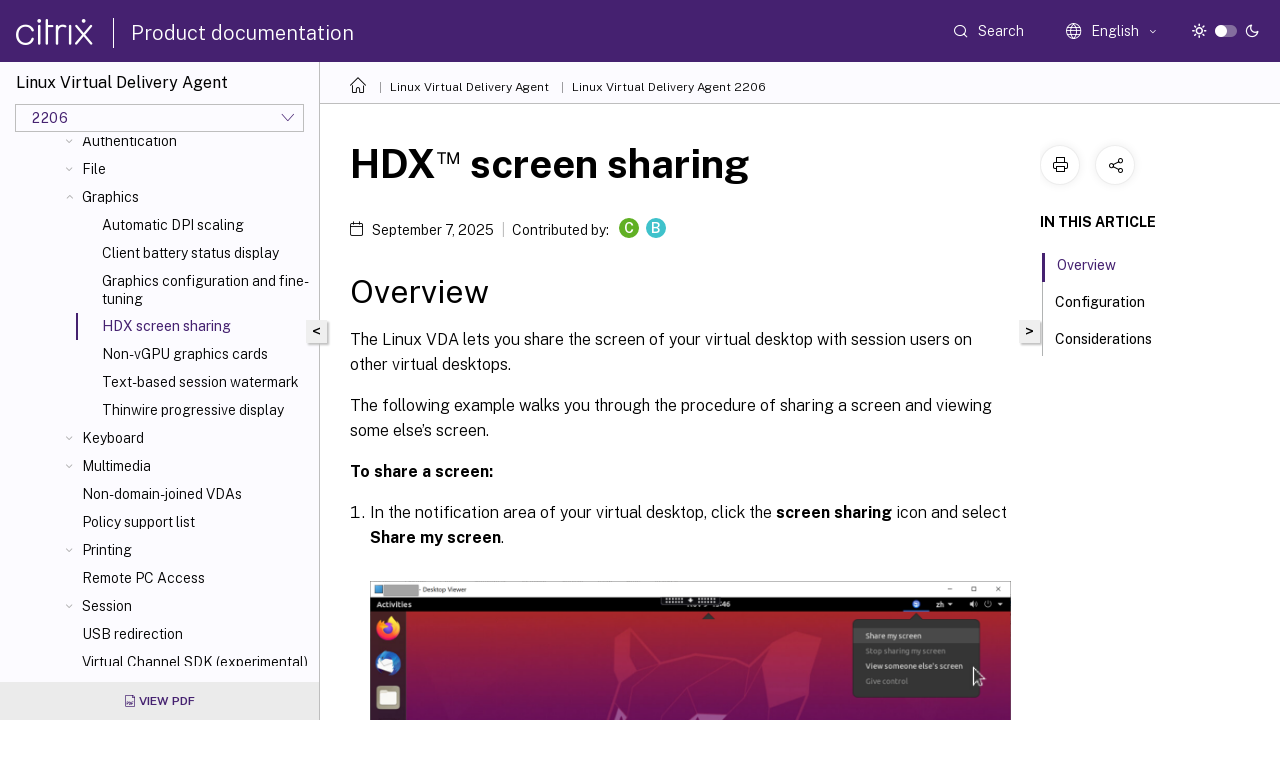

--- FILE ---
content_type: text/html; charset=UTF-8
request_url: https://docs.citrix.com/en-us/linux-virtual-delivery-agent/2206/configure/graphics/hdx-screen-sharing.html
body_size: 17974
content:
<!DOCTYPE html>
<html lang="en" class="theme" style="visibility:hidden">
    <head>
<meta http-equiv="Content-Type" content="text/html; charset=UTF-8">
    <meta charset="UTF-8">
    <meta http-equiv="X-UA-Compatible" content="IE=edge">
    <meta name="viewport" content="width=device-width, initial-scale=1.0, maximum-scale=12.0, user-scalable=yes">
    
    
   
    <title>HDX™ screen sharing | Linux Virtual Delivery Agent 2206</title>
	
    <meta name="description" content="The Linux VDA lets you share the screen of your virtual desktop with session users on other virtual desktops.The following example walks you through the procedure of sharing a screen and viewing some else’s screen.">
	
    <meta name="ctx_product" content="linux_virtual_delivery_agent">
    
    <meta name="ctx_product_version" content="release_2206">
    <meta name="lastModified" content="September 7, 2025">
<meta name="googlebot" content="noindex">
<meta name="robots" content="noindex">
<meta name="mt_fly_provider" content="">
    <meta name="lang_code" content="en-us">   
    <meta name="google-site-verification" content="1Wh0frgAsMk_9bvhlqikSVpVii-UUGbdQsKWe4WqTrQ">
    

    

      <link rel="preconnect" href="https://consent.trustarc.com" crossorigin>   

   <link rel="preconnect" href="https://fonts.gstatic.com" crossorigin>

    <link rel="preload" as="style" href="https://fonts.googleapis.com/css2?family=Public+Sans:wght@300;400;600;700&amp;display=swap">

    <link rel="stylesheet" href="https://fonts.googleapis.com/css2?family=Public+Sans:wght@300;400;600;700&amp;display=swap" media="print" onload="this.media='all'">

        
   
    <link rel="preload" as="style" href="/assets/main.css">
    <link rel="stylesheet" href="/assets/main.css">



    <link rel="canonical" href="/en-us/linux-virtual-delivery-agent/2206/configure/graphics/hdx-screen-sharing.html">
    <link rel="icon" type="image/vnd.microsoft.icon" href="/assets/images/favicon.ico">
    <link rel="apple-touch-icon" href="/assets/images/apple-touch-icon.png">
  
    
    
</head>

    <body class="doc">
        <div class="docs-container-fluid">
            <div class="row no-gutters docs-header-container" id="docs-header-container-id">
                <div class="col-sm-12 col-md-12 docs-page-header">
                    
                        
<header class="docs-header clearfix">
  <!-- <button type="button" id="extra-close-button" class="close" data-dismiss="modal" aria-label="Close">
        <span aria-hidden="true">&times;</span>
    </button> -->

  <div class="md-search">
    <div class="md-search-close">
      <span class="docs-icon icon-close"></span>
    </div>
  </div>
  <div class="header-left">
    <div class="docs-icon icon-hamburger md-hamburger"></div>

    <a class="site-title" onclick="location.href='https://www.citrix.com';">
      <span class="docs-icon icon-citrix-new site-logo"></span>
      
    </a>
    <span class="header-divider"> </span>
    <a href="/en-us" class="site-title-text">Product documentation</a>
  </div>
  <div class="header-right">
    <div class="search-bar-container">
<!-- Button trigger modal -->
<button type="button" class="btn btn-primary search-btn-homepage" data-toggle="modal" data-target="#algoliaModal" id="search-btn">
  <span class="docs-icon icon-search"></span>
  <div class="search-box-new"> Search</div>
</button>

<input type="hidden" id="search_type" value="Type to search">
<input type="hidden" id="search_no_results" value="No results">
<input type="hidden" id="search_filter" value="Filters">
<input type="hidden" id="search_refine" value="Refine results">
<input type="hidden" id="search_clear_all" value="Clear All">
<input type="hidden" id="search_citrix_pro_doc" value="Search Product documentation">
<input type="hidden" id="search_query" value="Try a different or less specific query. Remove any selected filters. Example queries include upgrade, workspace, certificate.">
<input type="hidden" id="search_recommended" value="Recommended topics">
<input type="hidden" id="search_related_topics" value="Related topics in Citrix Tech Zone">
<input type="hidden" id="search_no_result_tech_zone" value="No results found in Tech Zone">
<input type="hidden" id="search_show_more" value="Show more in Tech Zone">
<input type="hidden" id="search_query_all" value="Search in all products">
<input type="hidden" id="search_featured" value="Featured topics">
<input type="hidden" id="search_active_filter" value="Selected filter">

  <!-- Modal -->
  <div class="modal fade" id="algoliaModal" data-backdrop="false" tabindex="-1" role="dialog" aria-labelledby="algoliaModalLabel" aria-hidden="true">
    <div class="modal-dialog modal-dialog-scrollable" role="document">
      <div class="modal-content search-modal-content">
        <div class="modal-body search-modal-body" id="modal-box-algolia">
          <div>
            <div class="search-filter-head">
              <div class="inner-div">
                <div class="close-search-modal-mobile" data-dismiss="modal" aria-label="Close">
                 <span class="docs-icon algolia-modal-close-icon icon-arrow-back-search"></span>
                </div> 
                <div id="autocomplete">
                </div>
                <div class="close-search-modal" data-dismiss="modal" aria-label="Close">
                  <p>Close</p> <span class="docs-icon icon-clearAll-search"></span>
                </div>
                <div class="mobile-filter" id="mobile-filter-button"><span class="docs-icon icon-filter"></span></div>    
              </div>
            </div>
            <div class="search-hits">
              <div class="products-heading">
                <div class="prod">
                <div class="refine-heading">Refine results</div>
                <div id="clear-refinement" class="bg-ss-clear"></div>
                </div>
                <div id="hierarchical-menu">
                  <input type="text" id="product-search" class="product-searchbox" placeholder="Search for products">
                  <p class="select-product-mobile">Select Product</p>
                </div>
              </div>
              <div class="mobile-apply-filter" id="mobile-filter-div">
                <div class="mobile-apply-filter-inner">
                  <div id="apply-filter">Apply</div>
                  <div id="clear-refinement-mobile">Clear All</div>
                </div>
              </div>
              <div id="result-div">
                <div id="query-suggestion-div"></div>
                <div class="show-filter">
                  <div id="selected-message">Selected filter</div>
                  <div id="current-refinements"></div>
                </div>
                <div id="empty-search-algolia">
                  <div class="search-icon-big">
                    <span class="docs-icon icon-search no-result"></span>
                  </div>
                  <div class="empty-message-class">
                     <div class="empty-message-line-1 modal-text-center">Search Product documentation</div>
                  </div>
                </div>
                <div id="infinite-hits-custom" class="hits-container" style="display:none;">
                </div>
              </div>
            </div>
          </div>
        </div>
      </div>
    </div>
  </div>

      <span class="docs-icon icon-search md-search-submit"></span>
    </div>
<div class="language-container">
    <button type="button" class="btn btn-default dropdown-toggle" data-toggle="dropdown" aria-haspopup="true" aria-expanded="false" onclick="loadCaptcha('language')">
        <i class="docs-icon icon-globe cx-globe lang-selected"></i>
        <span class="lang-selected-text"></span>
        <span class="docs-icon dropdown-arrow icon-arrow-down-rounded"></span>
    </button>
        
    <ul class="dropdown-menu">
        <li class="lang active lang-desktop">
            <a class='language-option' href='/en-us/linux-virtual-delivery-agent/2206/configure/graphics/hdx-screen-sharing?lang-switch=true'>
                <div class="lang-p">
                    English
                </div>
            </a>
        </li>
        <li class="lang active lang-mobile">
            <a class='language-option' href='/en-us/linux-virtual-delivery-agent/2206/configure/graphics/hdx-screen-sharing?lang-switch=true'>
                <div class="lang-p">
                    EN
                </div>
            </a>
        </li>
        <li class="lang active lang-desktop">
            <a class="language-option" href="/de-de/linux-virtual-delivery-agent/2206/configure/graphics/hdx-screen-sharing.html?lang-switch=true">
                <div class="lang-p">
                    Deutsch
                </div>
            </a>
        </li>
        <li class="lang active lang-mobile">
            <a class="language-option" href="/de-de/linux-virtual-delivery-agent/2206/configure/graphics/hdx-screen-sharing.html?lang-switch=true">
                <div class="lang-p">
                    DE
                </div>
            </a>
        </li>
        <li class="lang active lang-desktop">
            <a class="language-option" href="/ja-jp/linux-virtual-delivery-agent/2206/configure/graphics/hdx-screen-sharing.html?lang-switch=true">
                <div class="lang-p">
                    日本語
                </div>
            </a>
        </li>
        <li class="lang active lang-mobile">
            <a class="language-option" href="/ja-jp/linux-virtual-delivery-agent/2206/configure/graphics/hdx-screen-sharing.html?lang-switch=true">
                <div class="lang-p">
                    JA
                </div>
            </a>
        </li>
        <li class="lang active lang-desktop">
            <a class="language-option" href="/zh-cn/linux-virtual-delivery-agent/2206/configure/graphics/hdx-screen-sharing.html?lang-switch=true">
                <div class="lang-p">
                    简体中文
                </div>
            </a>
        </li>
        <li class="lang active lang-mobile">
            <a class="language-option" href="/zh-cn/linux-virtual-delivery-agent/2206/configure/graphics/hdx-screen-sharing.html?lang-switch=true">
                <div class="lang-p">
                    ZH
                </div>
            </a>
        </li>
        <li class="lang active lang-desktop">
            <a class="language-option" href="/fr-fr/linux-virtual-delivery-agent/2206/configure/graphics/hdx-screen-sharing.html?lang-switch=true">
                <div class="lang-p">
                    Français
                </div>
            </a>
        </li>
        <li class="lang active lang-mobile">
            <a class="language-option" href="/fr-fr/linux-virtual-delivery-agent/2206/configure/graphics/hdx-screen-sharing.html?lang-switch=true">
                <div class="lang-p">
                    FR
                </div>
            </a>
        </li>
        <li class="lang active lang-desktop">
            <a class="language-option" href="/es-es/linux-virtual-delivery-agent/2206/configure/graphics/hdx-screen-sharing.html?lang-switch=true">
                <div class="lang-p">
                    Español
                </div>
            </a>
        </li>
        <li class="lang active lang-mobile">
            <a class="language-option" href="/es-es/linux-virtual-delivery-agent/2206/configure/graphics/hdx-screen-sharing.html?lang-switch=true">
                <div class="lang-p">
                    ES
                </div>
            </a>
        </li>
    </ul>
</div>



    <div class="light-toggle-box">
      <div class="light docs-actions-item">
        <span data-content="Light theme">
          <i class="docs-icon icon-sun"></i>
        </span>
      </div>
      <label class="switch">
        <input id="switch_theme" type="checkbox">
        <span class="slider round"></span>
      </label>
      <div class="dark docs-actions-item">
        <span data-content="Dark theme">
          <i class="docs-icon icon-moon"></i>
        </span>
      </div>
    </div>

    <button class="themebtn-switch">
      <span data-content="Light theme" class="theme-mobile">
        <i class="docs-icon icon-sun"></i>
      </span>
    </button>
  </div>
</header>


                    
					 <div id="docs-banner">
                        <div id="banner-div" style="display: none;" data-component="dismissible-item" data-expiry="1000" data-id="welcome-banner" data-type="info" data-value='&lt;div&gt;&lt;p id="text-banner"&gt;&lt;/p&gt;&lt;p id="new-banner"&gt;&lt;/p&gt;&lt;/div&gt;'></div>


                    </div>
                </div>
            </div>
            <div class="row no-gutters">
                <div class="col-sm-12 col-md-12 docs-page-content">
			<div id="invisible-recaptcha"></div>
     			 <input type="hidden" id="recaptchaVal" value="">
                    
   
<div class="row no-gutters" id="collapse">
  <div class="col-3 col-md-4 col-lg-3 content-left-wrapper">
    <div class="left-wrapper">
      
      

    
   <div class="version-name-class">
       <span class="version-name">Linux Virtual Delivery Agent</span>
   </div>
    <div class="cx-version-options">
        <div class="dropdown">
            
            <button class="btn btn-secondary dropdown-toggle docsproductversiondropdown" type="button" data-toggle="dropdown" aria-haspopup="true" aria-expanded="false">
                <p class="version-name-container">
                     <span class="version-name">2206</span>
                    
                </p>
                <span class="docs-icon icons-arrow-version-selector"></span>
                
            </button>
            <div class="dropdown-menu" aria-labelledby="dropdownMenuButton">
            
              <a class="dropdown-item" data-version-url="/en-us/linux-virtual-delivery-agent/current-release/configure/graphics/hdx-screen-sharing.html">Current Release</a>
            
              <a class="dropdown-item" data-version-url="/en-us/linux-virtual-delivery-agent/2507-ltsr/configure/graphics/hdx-screen-sharing.html">2507 LTSR</a>
            
              <a class="dropdown-item" data-version-url="/en-us/linux-virtual-delivery-agent/2411/configure/graphics/hdx-screen-sharing.html">2411</a>
            
              <a class="dropdown-item" data-version-url="/en-us/linux-virtual-delivery-agent/2407/configure/graphics/hdx-screen-sharing.html">2407</a>
            
              <a class="dropdown-item" data-version-url="/en-us/linux-virtual-delivery-agent/2402-ltsr/configure/graphics/hdx-screen-sharing.html">2402 LTSR</a>
            
              <a class="dropdown-item" data-version-url="/en-us/linux-virtual-delivery-agent/2311/configure/graphics/hdx-screen-sharing.html">2311</a>
            
              <a class="dropdown-item" data-version-url="/en-us/linux-virtual-delivery-agent/2308/configure/graphics/hdx-screen-sharing.html">2308</a>
            
              <a class="dropdown-item" data-version-url="/en-us/linux-virtual-delivery-agent/2305/configure/graphics/hdx-screen-sharing.html">2305</a>
            
              <a class="dropdown-item" data-version-url="/en-us/linux-virtual-delivery-agent/2303/configure/graphics/hdx-screen-sharing.html">2303</a>
            
              <a class="dropdown-item" data-version-url="/en-us/linux-virtual-delivery-agent/2301/configure/graphics/hdx-screen-sharing.html">2301</a>
            
              <a class="dropdown-item" data-version-url="/en-us/linux-virtual-delivery-agent/2212/configure/graphics/hdx-screen-sharing.html">2212</a>
            
              <a class="dropdown-item" data-version-url="/en-us/linux-virtual-delivery-agent/2210/configure/graphics/hdx-screen-sharing.html">2210</a>
            
              <a class="dropdown-item" data-version-url="/en-us/linux-virtual-delivery-agent/2209/configure/graphics/hdx-screen-sharing.html">2209</a>
            
              <a class="dropdown-item" data-version-url="/en-us/linux-virtual-delivery-agent/2207/configure/graphics/hdx-screen-sharing.html">2207</a>
            
              <a class="dropdown-item" data-version-url="/en-us/linux-virtual-delivery-agent/2206/configure/graphics/hdx-screen-sharing.html">2206</a>
            
              <a class="dropdown-item" data-version-url="/en-us/linux-virtual-delivery-agent/2204/configure/graphics/hdx-screen-sharing.html">2204</a>
            
              <a class="dropdown-item" data-version-url="/en-us/linux-virtual-delivery-agent/2203-ltsr/configure/graphics/hdx-screen-sharing.html">2203 LTSR</a>
            
              <a class="dropdown-item" data-version-url="/en-us/linux-virtual-delivery-agent/2201">2201</a>
            
              <a class="dropdown-item" data-version-url="/en-us/linux-virtual-delivery-agent/2112">2112</a>
            
              <a class="dropdown-item" data-version-url="/en-us/linux-virtual-delivery-agent/2110">2110</a>
            
              <a class="dropdown-item" data-version-url="/en-us/linux-virtual-delivery-agent/2109">2109</a>
            
              <a class="dropdown-item" data-version-url="/en-us/linux-virtual-delivery-agent/2107">2107</a>
            
              <a class="dropdown-item" data-version-url="/en-us/linux-virtual-delivery-agent/2106">2106</a>
            
              <a class="dropdown-item" data-version-url="/en-us/linux-virtual-delivery-agent/2104">2104</a>
            
              <a class="dropdown-item" data-version-url="/en-us/linux-virtual-delivery-agent/2103">2103</a>
            
              <a class="dropdown-item" data-version-url="/en-us/linux-virtual-delivery-agent/1912-ltsr">1912 LTSR</a>
            
              <a class="dropdown-item" data-version-url="/en-us/linux-virtual-delivery-agent/7-15">7.15</a>
            
            </div>
        </div>
    </div>


<div class="left-nav">
    <div class="overlay"></div>
    <ul class="ctx-sub-menu scrollable">
                <li>
                    
                    <p>
                    
                        
                        
                        
                        
                        <a href="/en-us/linux-virtual-delivery-agent/2206/current-release.html">
                            Linux Virtual Delivery Agent 2206
                            
                            
                        </a>
                    </p>
                 </li>
                <li class="has-sub-nav-li">
                    
                    <p>
                        <span class="ctx-sub-menu-group-link has-sub-nav docs-icon icon-arrow-down-rounded"></span>
                    
                        
                        
                        
                        
                        <a class='ctx-sub-menu-group-title' href='/en-us/linux-virtual-delivery-agent/2206/whats-new'>
                            What's new
                            
                            
                        </a>
                    </p>
                        <ul id="ctx-sub-menu-children" class="ctx-sub-menu-closed">
                                <li>
                                    <p>  
                                        <a href='/en-us/linux-virtual-delivery-agent/2206/whats-new/fixed-issues'>Fixed issues</a>
                                </p>
</li>
                                <li>
                                    <p>  
                                        <a href='/en-us/linux-virtual-delivery-agent/2206/whats-new/known-issues'>Known issues</a>
                                </p>
</li>
                                <li>
                                    <p>  
                                        <a href='/en-us/linux-virtual-delivery-agent/2206/whats-new/lvda-third-party-notices'>Third party notices</a>
                                </p>
</li>
                                <li>
                                    <p>  
                                        <a href='/en-us/linux-virtual-delivery-agent/2206/whats-new/removed-features'>Deprecation</a>
                                </p>
</li>
                        </ul>
                 </li>
                <li>
                    
                    <p>
                    
                        
                        
                        
                        
                        <a href='/en-us/linux-virtual-delivery-agent/2206/system-requirements'>
                            System requirements
                            
                            
                        </a>
                    </p>
                 </li>
                <li class="has-sub-nav-li">
                    
                    <p>
                        <span class="ctx-sub-menu-group-link has-sub-nav docs-icon icon-arrow-down-rounded"></span>
                    
                        
                        
                        
                        
                        <a class='ctx-sub-menu-group-title' href='/en-us/linux-virtual-delivery-agent/2206/installation-overview'>
                            Install
                            
                            
                        </a>
                    </p>
                        <ul id="ctx-sub-menu-children" class="ctx-sub-menu-closed">
                                <li>
                                    <p>  
                                        <a href='/en-us/linux-virtual-delivery-agent/2206/installation-overview/easy-install'>Quick installation by using easy install (Recommended)</a>
                                </p>
</li>
                                <li>
                                    <p>  
                                        <a href='/en-us/linux-virtual-delivery-agent/2206/installation-overview/redhat'>Install Linux Virtual Delivery Agent for Amazon Linux 2, CentOS, and RHEL manually</a>
                                </p>
</li>
                                <li>
                                    <p>  
                                        <a href='/en-us/linux-virtual-delivery-agent/2206/installation-overview/suse'>Install Linux Virtual Delivery Agent for SUSE manually</a>
                                </p>
</li>
                                <li>
                                    <p>  
                                        <a href='/en-us/linux-virtual-delivery-agent/2206/installation-overview/ubuntu'>Install Linux Virtual Delivery Agent for Ubuntu manually</a>
                                </p>
</li>
                                <li>
                                    <p>  
                                        <a href='/en-us/linux-virtual-delivery-agent/2206/installation-overview/debian'>Install Linux Virtual Delivery Agent for Debian manually</a>
                                </p>
</li>
                                <li>
                                    <p>  
                                        <a href='/en-us/linux-virtual-delivery-agent/2206/installation-overview/create-linux-vdas-in-citrix-virtual-apps-desktops-standard-azure'>Create Linux VDAs in Citrix DaaS Standard for Azure</a>
                                </p>
</li>
                                <li>
                                    <p>  
                                        <a href='/en-us/linux-virtual-delivery-agent/2206/installation-overview/use-mcs-to-create-linux-vms'>Use MCS to create Linux VMs</a>
                                </p>
</li>
                                <li>
                                    <p>  
                                        <a href='/en-us/linux-virtual-delivery-agent/2206/installation-overview/use-pvs-to-create-linux-vms'>Use Citrix Provisioning™ to create Linux VMs</a>
                                </p>
</li>
                                <li>
                                    <p>  
                                        <a href='/en-us/linux-virtual-delivery-agent/2206/installation-overview/configure-delivery-controllers'>Configure Delivery Controllers for XenDesktop 7.6 and earlier versions</a>
                                </p>
</li>
                                <li>
                                    <p>  
                                        <a href='/en-us/linux-virtual-delivery-agent/2206/installation-overview/configure-policies'>Policy and LDAP server settings</a>
                                </p>
</li>
                        </ul>
                 </li>
                <li class="has-sub-nav-li">
                    
                    <p>
                        <span class="ctx-sub-menu-group-link has-sub-nav docs-icon icon-arrow-up-rounded "></span>
                    
                        
                        
                        
                        
                        <a class='ctx-sub-menu-group-title' href='/en-us/linux-virtual-delivery-agent/2206/configure'>
                            Configure
                            
                            
                        </a>
                    </p>
                        <ul id="ctx-sub-menu-children" class="ctx-sub-menu-child-open">
                                <li class="has-sub-nav-li">
                                    <p> <!-- rendering second level child -->
                                        <span class="ctx-sub-menu-group-link has-sub-nav docs-icon icon-arrow-down-rounded"></span>  
                                        <a class='ctx-sub-menu-group-title' href='/en-us/linux-virtual-delivery-agent/2206/configure/administration'>Administration</a> <!-- rendering second level child -->
                                    </p>
                                    <ul id="ctx-sub-menu-children" class="ctx-sub-menu-closed">
                                                <li>
                                                    <p>  
                                                        <a href='/en-us/linux-virtual-delivery-agent/2206/configure/administration/ceip'>
                                                        CEIP </a>
                                                    </p>
                                                </li>
                                                <li>
                                                    <p>  
                                                        <a href='/en-us/linux-virtual-delivery-agent/2206/configure/administration/hdx-insight'>
                                                        HDX™ Insight </a>
                                                    </p>
                                                </li>
                                                <li>
                                                    <p>  
                                                        <a href='/en-us/linux-virtual-delivery-agent/2206/configure/administration/integration-with-the-citrix-telemetry-service'>
                                                        Integration with the Citrix Telemetry Service </a>
                                                    </p>
                                                </li>
                                                <li>
                                                    <p>  
                                                        <a href='/en-us/linux-virtual-delivery-agent/2206/configure/administration/linux-vda-self-update'>
                                                        Linux VDA self-update for Citrix DaaS Standard for Azure </a>
                                                    </p>
                                                </li>
                                                <li>
                                                    <p>  
                                                        <a href='/en-us/linux-virtual-delivery-agent/2206/configure/administration/linux-vm-and-linux-session-metrics'>
                                                        Linux VM and Linux session metrics </a>
                                                    </p>
                                                </li>
                                                <li>
                                                    <p>  
                                                        <a href='/en-us/linux-virtual-delivery-agent/2206/configure/administration/log-collection'>
                                                        Log collection </a>
                                                    </p>
                                                </li>
                                                <li>
                                                    <p>  
                                                        <a href='/en-us/linux-virtual-delivery-agent/2206/configure/administration/session-shadowing'>
                                                        Session shadowing </a>
                                                    </p>
                                                </li>
                                                <li>
                                                    <p>  
                                                        <a href='/en-us/linux-virtual-delivery-agent/2206/configure/administration/monitor-service-daemon'>
                                                        The monitor service daemon </a>
                                                    </p>
                                                </li>
                                                <li>
                                                    <p>  
                                                        <a href='/en-us/linux-virtual-delivery-agent/2206/configure/administration/tools-and-utilities'>
                                                        Tools and utilities </a>
                                                    </p>
                                                </li>
                                                <li>
                                                    <p>  
                                                        <a href='/en-us/linux-virtual-delivery-agent/2206/configure/administration/others'>
                                                        Others </a>
                                                    </p>
                                                </li>
                                    </ul>
                                </li>
                                <li class="has-sub-nav-li">
                                    <p> <!-- rendering second level child -->
                                        <span class="ctx-sub-menu-group-link has-sub-nav docs-icon icon-arrow-down-rounded"></span>  
                                        <a class='ctx-sub-menu-group-title' href='/en-us/linux-virtual-delivery-agent/2206/configure/authentication'>Authentication</a> <!-- rendering second level child -->
                                    </p>
                                    <ul id="ctx-sub-menu-children" class="ctx-sub-menu-closed">
                                                <li>
                                                    <p>  
                                                        <a href='/en-us/linux-virtual-delivery-agent/2206/configure/authentication/aad-authentication'>
                                                        Authentication with Azure Active Directory </a>
                                                    </p>
                                                </li>
                                                <li>
                                                    <p>  
                                                        <a href='/en-us/linux-virtual-delivery-agent/2206/configure/authentication/single-sign-on'>
                                                        Double-hop single sign-on authentication </a>
                                                    </p>
                                                </li>
                                                <li>
                                                    <p>  
                                                        <a href='/en-us/linux-virtual-delivery-agent/2206/configure/authentication/federated-authentication-service'>
                                                        Federated Authentication Service </a>
                                                    </p>
                                                </li>
                                                <li>
                                                    <p>  
                                                        <a href='/en-us/linux-virtual-delivery-agent/2206/configure/authentication/session-launch-credentials'>
                                                        Session launch credentials </a>
                                                    </p>
                                                </li>
                                                <li>
                                                    <p>  
                                                        <a href='/en-us/linux-virtual-delivery-agent/2206/configure/authentication/support-for-smart-cards'>
                                                        Smart cards </a>
                                                    </p>
                                                </li>
                                                <li>
                                                    <p>  
                                                        <a href='/en-us/linux-virtual-delivery-agent/2206/configure/authentication/anonymous-session'>
                                                        Unauthenticated sessions </a>
                                                    </p>
                                                </li>
                                    </ul>
                                </li>
                                <li class="has-sub-nav-li">
                                    <p> <!-- rendering second level child -->
                                        <span class="ctx-sub-menu-group-link has-sub-nav docs-icon icon-arrow-down-rounded"></span>  
                                        <a class='ctx-sub-menu-group-title' href='/en-us/linux-virtual-delivery-agent/2206/configure/file'>File</a> <!-- rendering second level child -->
                                    </p>
                                    <ul id="ctx-sub-menu-children" class="ctx-sub-menu-closed">
                                                <li>
                                                    <p>  
                                                        <a href='/en-us/linux-virtual-delivery-agent/2206/configure/file/file-copy-and-paste'>
                                                        File copy and paste </a>
                                                    </p>
                                                </li>
                                                <li>
                                                    <p>  
                                                        <a href='/en-us/linux-virtual-delivery-agent/2206/configure/file/file-transfer'>
                                                        File transfer </a>
                                                    </p>
                                                </li>
                                    </ul>
                                </li>
                                <li class="has-sub-nav-li">
                                    <p class="child-active"> <!-- rendering second level child -->
                                        <span class="ctx-sub-menu-group-link has-sub-nav docs-icon icon-arrow-up-rounded "></span>  
                                        <a class='ctx-sub-menu-group-title' href='/en-us/linux-virtual-delivery-agent/2206/configure/graphics'>Graphics</a> <!-- rendering second level child -->
                                    </p>
                                    <ul id="ctx-sub-menu-children" class="ctx-sub-menu-child-open">
                                                <li>
                                                    <p>  
                                                        <a href='/en-us/linux-virtual-delivery-agent/2206/configure/graphics/automatic-dpi-scaling'>
                                                        Automatic DPI scaling </a>
                                                    </p>
                                                </li>
                                                <li>
                                                    <p>  
                                                        <a href='/en-us/linux-virtual-delivery-agent/2206/configure/graphics/client-battery-status-display'>
                                                        Client battery status display </a>
                                                    </p>
                                                </li>
                                                <li>
                                                    <p>  
                                                        <a href='/en-us/linux-virtual-delivery-agent/2206/configure/graphics/configuring-graphics'>
                                                        Graphics configuration and fine-tuning </a>
                                                    </p>
                                                </li>
                                                <li>
                                                    <p class="active">
                                                        HDX screen sharing
                                                    </p>
                                                </li>
                                                <li>
                                                    <p>  
                                                        <a href='/en-us/linux-virtual-delivery-agent/2206/configure/graphics/non-vgpu-graphics-cards'>
                                                        Non-vGPU graphics cards </a>
                                                    </p>
                                                </li>
                                                <li>
                                                    <p>  
                                                        <a href='/en-us/linux-virtual-delivery-agent/2206/configure/graphics/text-based-session-watermark'>
                                                        Text-based session watermark </a>
                                                    </p>
                                                </li>
                                                <li>
                                                    <p>  
                                                        <a href='/en-us/linux-virtual-delivery-agent/2206/configure/graphics/thinwire-progressive-display'>
                                                        Thinwire progressive display </a>
                                                    </p>
                                                </li>
                                    </ul>
                                </li>
                                <li class="has-sub-nav-li">
                                    <p> <!-- rendering second level child -->
                                        <span class="ctx-sub-menu-group-link has-sub-nav docs-icon icon-arrow-down-rounded"></span>  
                                        <a class='ctx-sub-menu-group-title' href='/en-us/linux-virtual-delivery-agent/2206/configure/keyboard'>Keyboard</a> <!-- rendering second level child -->
                                    </p>
                                    <ul id="ctx-sub-menu-children" class="ctx-sub-menu-closed">
                                                <li>
                                                    <p>  
                                                        <a href='/en-us/linux-virtual-delivery-agent/2206/configure/keyboard/client-ime'>
                                                        Client IME </a>
                                                    </p>
                                                </li>
                                                <li>
                                                    <p>  
                                                        <a href='/en-us/linux-virtual-delivery-agent/2206/configure/keyboard/client-ime-user-interface-synchronization'>
                                                        Client IME user interface synchronization </a>
                                                    </p>
                                                </li>
                                                <li>
                                                    <p>  
                                                        <a href='/en-us/linux-virtual-delivery-agent/2206/configure/keyboard/dynamic-keyboard-layout-synchronization'>
                                                        Dynamic keyboard layout synchronization </a>
                                                    </p>
                                                </li>
                                                <li>
                                                    <p>  
                                                        <a href='/en-us/linux-virtual-delivery-agent/2206/configure/keyboard/soft-keyboard'>
                                                        Soft keyboard </a>
                                                    </p>
                                                </li>
                                                <li>
                                                    <p>  
                                                        <a href='/en-us/linux-virtual-delivery-agent/2206/configure/keyboard/configure-server-ime'>
                                                        Support for multiple language inputs </a>
                                                    </p>
                                                </li>
                                    </ul>
                                </li>
                                <li class="has-sub-nav-li">
                                    <p> <!-- rendering second level child -->
                                        <span class="ctx-sub-menu-group-link has-sub-nav docs-icon icon-arrow-down-rounded"></span>  
                                        <a class='ctx-sub-menu-group-title' href='/en-us/linux-virtual-delivery-agent/2206/configure/multimedia'>Multimedia</a> <!-- rendering second level child -->
                                    </p>
                                    <ul id="ctx-sub-menu-children" class="ctx-sub-menu-closed">
                                                <li>
                                                    <p>  
                                                        <a href='/en-us/linux-virtual-delivery-agent/2206/configure/multimedia/audio-features'>
                                                        Audio features </a>
                                                    </p>
                                                </li>
                                                <li>
                                                    <p>  
                                                        <a href='/en-us/linux-virtual-delivery-agent/2206/configure/multimedia/browser-content-redirection'>
                                                        Browser content redirection </a>
                                                    </p>
                                                </li>
                                                <li>
                                                    <p>  
                                                        <a href='/en-us/linux-virtual-delivery-agent/2206/configure/multimedia/hdx-webcam-video-compression'>
                                                        HDX webcam video compression </a>
                                                    </p>
                                                </li>
                                    </ul>
                                </li>
                                <li>
                                    <p>  
                                        <a href='/en-us/linux-virtual-delivery-agent/2206/configure/non-domain-joined-vdas'>Non-domain-joined VDAs</a>
                                </p>
</li>
                                <li>
                                    <p>  
                                        <a href='/en-us/linux-virtual-delivery-agent/2206/configure/policy-support-list'>Policy support list</a>
                                </p>
</li>
                                <li class="has-sub-nav-li">
                                    <p> <!-- rendering second level child -->
                                        <span class="ctx-sub-menu-group-link has-sub-nav docs-icon icon-arrow-down-rounded"></span>  
                                        <a class='ctx-sub-menu-group-title' href='/en-us/linux-virtual-delivery-agent/2206/configure/printing'>Printing</a> <!-- rendering second level child -->
                                    </p>
                                    <ul id="ctx-sub-menu-children" class="ctx-sub-menu-closed">
                                                <li>
                                                    <p>  
                                                        <a href='/en-us/linux-virtual-delivery-agent/2206/configure/printing/printing-best-practice'>
                                                        Printing best practices </a>
                                                    </p>
                                                </li>
                                                <li>
                                                    <p>  
                                                        <a href='/en-us/linux-virtual-delivery-agent/2206/configure/printing/pdf-printing'>
                                                        PDF printing </a>
                                                    </p>
                                                </li>
                                    </ul>
                                </li>
                                <li>
                                    <p>  
                                        <a href='/en-us/linux-virtual-delivery-agent/2206/configure/remote-pc-access'>Remote PC Access</a>
                                </p>
</li>
                                <li class="has-sub-nav-li">
                                    <p> <!-- rendering second level child -->
                                        <span class="ctx-sub-menu-group-link has-sub-nav docs-icon icon-arrow-down-rounded"></span>  
                                        <a class='ctx-sub-menu-group-title' href='/en-us/linux-virtual-delivery-agent/2206/configure/session'>Session</a> <!-- rendering second level child -->
                                    </p>
                                    <ul id="ctx-sub-menu-children" class="ctx-sub-menu-closed">
                                                <li>
                                                    <p>  
                                                        <a href='/en-us/linux-virtual-delivery-agent/2206/configure/session/adaptive-transport'>
                                                        Adaptive transport </a>
                                                    </p>
                                                </li>
                                                <li>
                                                    <p>  
                                                        <a href='/en-us/linux-virtual-delivery-agent/2206/configure/session/custom-backgrounds-and-banner-messages-on-session-logon-screens'>
                                                        Custom backgrounds and banner messages on session logon screens </a>
                                                    </p>
                                                </li>
                                                <li>
                                                    <p>  
                                                        <a href='/en-us/linux-virtual-delivery-agent/2206/configure/session/logon-with-temp-home-directory'>
                                                        Logon with a temp home directory </a>
                                                    </p>
                                                </li>
                                                <li>
                                                    <p>  
                                                        <a href='/en-us/linux-virtual-delivery-agent/2206/configure/session/publish-apps'>
                                                        Publish applications </a>
                                                    </p>
                                                </li>
                                                <li>
                                                    <p>  
                                                        <a href='/en-us/linux-virtual-delivery-agent/2206/configure/session/rendezvous-v1'>
                                                        Rendezvous V1 </a>
                                                    </p>
                                                </li>
                                                <li>
                                                    <p>  
                                                        <a href='/en-us/linux-virtual-delivery-agent/2206/configure/session/rendezvous-v2'>
                                                        Rendezvous V2 </a>
                                                    </p>
                                                </li>
                                                <li>
                                                    <p>  
                                                        <a href='/en-us/linux-virtual-delivery-agent/2206/configure/session/secure-user-sessions-using-dtls'>
                                                        Secure user sessions using DTLS </a>
                                                    </p>
                                                </li>
                                                <li>
                                                    <p>  
                                                        <a href='/en-us/linux-virtual-delivery-agent/2206/configure/session/secure-user-sessions-using-tls'>
                                                        Secure user sessions using TLS </a>
                                                    </p>
                                                </li>
                                                <li>
                                                    <p>  
                                                        <a href='/en-us/linux-virtual-delivery-agent/2206/configure/session/session-reliability'>
                                                        Session reliability </a>
                                                    </p>
                                                </li>
                                    </ul>
                                </li>
                                <li>
                                    <p>  
                                        <a href='/en-us/linux-virtual-delivery-agent/2206/configure/usb-redirection'>USB redirection</a>
                                </p>
</li>
                                <li>
                                    <p>  
                                        <a href='/en-us/linux-virtual-delivery-agent/2206/configure/citrix-virtual-channel-sdk-for-the-linux-vda'>Virtual Channel SDK (experimental)</a>
                                </p>
</li>
                        </ul>
                 </li>
                <li>
                    
                    <p>
                    
                        
                        
                        
                        
                        <a class='history-class' href='/en-us/linux-virtual-delivery-agent/2206/document-history'> Document History
                            
                            
                                <span class="docs-icon icon-rss ml-3"></span>
                        </a>
                    </p>
                 </li>
        
    </ul>
</div>


    
    
    
        
        
        <div class="content-operations">
            <div class="download-links">
                <a target="_blank" class="pdf" href="/en-us/linux-virtual-delivery-agent/2206/linux-virtual-delivery-agent-2206.pdf">
                    <span class="docs-icon icon-pdf mr-1"></span>
                    <span>View PDF</span>
                </a>
            </div>
        </div>
        

      
    </div>
  </div>
  <div class="col-xs-12 col-md-8 col-lg-9 content-right-wrapper">
    <div class="row no-gutters">
      <!--in this line there is class="h-100" which gives height 100%!important this is causing the issue  -->
      <div class="col-12 add-margin sticky-banner">
        
        <div id="mtDesktopBanner" class="mt-feedback-banner mt-feedback-banner-wrapper" style="display: none">
          <div class="feedback-banner-container " data-localize-header="mt-feedback-form">
    <div class="banner-content-wrapper">
        <span class="banner-heading" data-localize="mt_feedback_banner_heading">This content has been machine translated dynamically.</span>
    </div>
    <div class="banner-content-wrapper">
        <a class="banner-modal-button" href="#" data-toggle="modal" data-target="#mtFeedbackModal">
            <span data-localize="mt_feedback_banner_link">Give feedback here</span>
        </a>
    </div>
</div>
<div class="grate-ful-section" data-localize-header="mt-feedback-form">
    <!--suc_msg div will show when we get success response from netlify for the podio feedback -->  
        <img width="20" height="20" id="grate-ful-section_image_id">
        <span data-localize="mt_feedback_thank_you_text">Thank you for the feedback 
        </span>
</div>
        </div>
         
<nav aria-label="breadcrumb" class="d-lg-block breadcrumb-mobile ">
    <div class="breadcrumb-container sub-content-main-wrapper">
        <ol class="breadcrumb ctx-breadcrumbs">
            <li class="breadcrumb-item"><a href="/en-us"><span class="docs-icon icon-home breadcrumb-icon"></span></a></li>
            <li class="breadcrumb-item"><a href="/en-us/linux-virtual-delivery-agent">Linux Virtual Delivery Agent</a></li>
            <li class="breadcrumb-item"><a href="/en-us/linux-virtual-delivery-agent/2206">Linux Virtual Delivery Agent 2206</a></li>
        </ol>
    </div>
</nav>
      </div>
      
      <div style="position: sticky; width: 100%; top: 200px; z-index: 3">
        <button id="collapse-left">&lt;</button>
        <button id="show-left" style="display: none">&gt;</button>
      </div>

       
      <div class="col-12 col-sm-12 col-md-12 col-lg-9 order-12 order-sm-12 order-md-12 order-lg-1 sub-content-main-flex">
        <div class="sub-content-main-wrapper h-100">
          <div class="sub-content-main-wrapper-innner">
            

            <div class="mt-note" style="display: none">
              <div class="notification-container">
    <div class="notification-panel container-fluid" style="display:none">
        <div class="row outer-row-cont">
            <div class="col-12 col-md-7 col-sm-6 col-lg-7 outer-cont">
                <p class="notification-text en-us">This content has been machine translated dynamically.</p>
                <p class="notification-text de-de">Dieser Inhalt ist eine maschinelle Übersetzung, die dynamisch erstellt wurde. <a href="#mt-disclaimer">(Haftungsausschluss)</a></p>
                <p class="notification-text fr-fr">Cet article a été traduit automatiquement de manière dynamique. <a href="#mt-disclaimer">(Clause de non responsabilité)</a></p>
                <p class="notification-text es-es">Este artículo lo ha traducido una máquina de forma dinámica. <a href="#mt-disclaimer">(Aviso legal)</a></p>
				<p class="notification-text zh-cn">此内容已经过机器动态翻译。 <a href="#mt-disclaimer">放弃</a></p>
                <p class="notification-text ja-jp">このコンテンツは動的に機械翻訳されています。<a href="#mt-disclaimer">免責事項</a></p>
                <p class="notification-text ko-kr">이 콘텐츠는 동적으로 기계 번역되었습니다. <a href="#mt-disclaimer">책임 부인</a></p>
                <p class="notification-text pt-br">Este texto foi traduzido automaticamente. <a href="#mt-disclaimer">(Aviso legal)</a></p>
                <p class="notification-text it-it">Questo contenuto è stato tradotto dinamicamente con traduzione automatica.<a href="#mt-disclaimer">(Esclusione di responsabilità))</a></p>
                
                <p class="notification-text en-us-persistent-mt">This article has been machine translated.</p>
                <p class="notification-text de-de-persistent-mt">Dieser Artikel wurde maschinell übersetzt. <a href="#mt-disclaimer">(Haftungsausschluss)</a></p>
                <p class="notification-text fr-fr-persistent-mt">Ce article a été traduit automatiquement. <a href="#mt-disclaimer">(Clause de non responsabilité)</a></p>
                <p class="notification-text es-es-persistent-mt">Este artículo ha sido traducido automáticamente. <a href="#mt-disclaimer">(Aviso legal)</a></p>
                <p class="notification-text ja-jp-persistent-mt">この記事は機械翻訳されています.<a href="#mt-disclaimer">免責事項</a></p>
                <p class="notification-text ko-kr-persistent-mt">이 기사는 기계 번역되었습니다.<a href="#mt-disclaimer">책임 부인</a></p>
                <p class="notification-text pt-br-persistent-mt">Este artigo foi traduzido automaticamente.<a href="#mt-disclaimer">(Aviso legal)</a></p>
                <p class="notification-text zh-cn-persistent-mt">这篇文章已经过机器翻译.<a href="#mt-disclaimer">放弃</a></p>
                <p class="notification-text it-it-persistent-mt">Questo articolo è stato tradotto automaticamente.<a href="#mt-disclaimer">(Esclusione di responsabilità))</a></p>
            </div>
            <div class="col-12 col-md-5 col-sm-6 col-lg-5 inner-cont">
                <div class="button">
                    <div class="switcher">
                        <a class="mt-switchback-btn" href="javascript:">
                            <img width="20" height="20" class="blue_icon" id="mt-switchback-btn_image"> 
                            <span class="en-us">Switch to english</span>
                            <span class="de-de" style="display:none">Auf Englisch anzeigen</span>
                            <span class="fr-fr" style="display:none">Lire en anglais</span>
                            <span class="es-es" style="display:none">Leer en inglés</span>
                            <span class="ja-jp" style="display:none">英語に切り替え</span>
                            <span class="ko-kr" style="display:none">영어로 전환</span>
                            <span class="pt-br" style="display:none">Mudar para ingles</span>
                            <span class="zh-cn" style="display:none">切换到英文</span>
                            <span class="it-it" style="display:none">Passa all'inglese</span>
                        </a>
                    </div>
                </div>
            </div>
        </div>
    </div>
    <div style="display:none" id="notification-panel-error" class="notification-panel-error">
        <span class="icon-warning docs-icon"></span>
        <p class="notification-text">Translation failed!</p>
    </div>
 </div>

            </div>
            <div class="sub-content-main">
               
              <div class="title-container">
                <h1 class="page-title  d-sm-none d-lg-block"> HDX™ screen sharing 
                </h1>
              </div>

                 <div class="meta-data d-none d-lg-block">
        <span class="docs-icon icon-calendar"></span>
                <span class="last-modified">September 7, 2025</span>
                        
                        
                                <div class="contributor">
                                Contributed by: 
                                        
					<div class="contributor-inline">
                                                <!--  -->
                                                
                                                                <span class="contributor-info unconsented-contributor" title="
                        Citrix
                         Staff">
                        C
                        </span>
                                                <!--  -->
                                                 
                                                                <span class="contributor-info has-contributor" title="Betty Wang - 
                        Citrix
                         Staff">B</span>
										</div>
                                </div>
                <div class="meta-border"></div>
</div>
   


<h2 id="overview">
<a class="anchor" href="#overview" aria-hidden="true"><span class="octicon octicon-link"></span></a>Overview</h2>

<p>The Linux VDA lets you share the screen of your virtual desktop with session users on other virtual desktops.</p>

<p>The following example walks you through the procedure of sharing a screen and viewing some else’s screen.</p>

<p><strong>To share a screen:</strong></p>

<ol>
  <li>
    <p>In the notification area of your virtual desktop, click the <strong>screen sharing</strong> icon and select <strong>Share my screen</strong>.</p>

    <p><img src="/en-us/linux-virtual-delivery-agent/2206/media/select-the-share-my-screen-menu.png" alt="Select the Share my screen menu" loading="eager" class="images"></p>
  </li>
  <li>
    <p>Click <strong>Copy and Close</strong>.</p>

    <p>The current screen sharing code persists until you stop and restart sharing your screen.</p>

    <p><img src="/en-us/linux-virtual-delivery-agent/2206/media/copy-the-connection-code.png" alt="Copy the connection code" loading="eager" class="images"></p>

    <blockquote>
      <p><strong>Tip:</strong></p>

      <p>While you are sharing your screen, there is a red border around it, indicating that sharing is in progress.</p>
    </blockquote>
  </li>
  <li>
    <p>Share the copied code with session users on other virtual desktops that you want to share your screen with.</p>
  </li>
  <li>
    <p>To let a viewer control your screen, select <strong>Give control</strong> and then the viewer’s name. To stop giving control, clear the viewer’s name.</p>

    <p><img src="/en-us/linux-virtual-delivery-agent/2206/media/give-control.png" alt="Give control" loading="eager" class="images"></p>
  </li>
  <li>
    <p>To stop sharing your screen, select <strong>Stop sharing my screen</strong>.</p>

    <p><img src="/en-us/linux-virtual-delivery-agent/2206/media/select-the-stop-sharing-my-screen-menu.png" alt="Select the Stop sharing my screen menu" loading="eager" class="images"></p>
  </li>
</ol>

<p><strong>To view someone else’s screen:</strong></p>

<ol>
  <li>
    <p>In the notification area of your virtual desktop, click the <strong>screen sharing</strong> icon and select <strong>View someone else’s screen</strong>.</p>

    <p><img src="/en-us/linux-virtual-delivery-agent/2206/media/select-the-view-someone-else-s-screen-menu.png" alt="Select the View someone else's screen menu" loading="eager" class="images"></p>
  </li>
  <li>
    <p>Enter the connection code of the screen that you want to view and then click <strong>Connect</strong>.</p>

    <p><img src="/en-us/linux-virtual-delivery-agent/2206/media/enter-the-connection-code.png" alt="Enter the connection code" loading="eager" class="images"></p>
  </li>
  <li>
    <p>Wait for the screen sharer to accept your request. For example:</p>

    <p><img src="/en-us/linux-virtual-delivery-agent/2206/media/accept-or-deny-screen-sharing.png" alt="Accept or deny screen sharing" loading="eager" class="images"></p>

    <blockquote>
      <p><strong>Tip:</strong></p>

      <ul>
        <li>On the sharer side, the Linux system issues a notification of your request.</li>
        <li>If the sharer does not accept your request within 30 seconds, your request expires and a prompt appears.</li>
      </ul>
    </blockquote>
  </li>
  <li>
    <p>After the screen sharer accepts your request by clicking <strong>OK</strong>, the shared screen appears in your Desktop Viewer. You are connected as a viewer with an automatically assigned user name.</p>

    <p><img src="/en-us/linux-virtual-delivery-agent/2206/media/view-a-shared-screen.png" alt="View a shared screen" loading="eager" class="images"></p>
  </li>
  <li>
    <p>To request control over the shared screen, click the mouse icon in the upper left corner.</p>

    <blockquote>
      <p><strong>Tip:</strong></p>

      <ul>
        <li>If the sharer does not accept your request within 30 seconds, your request expires.</li>
        <li>Only one viewer is allowed to control a shared screen at a time.</li>
      </ul>
    </blockquote>

    <p>Click the mouse icon again to release control over the shared screen.</p>

    <p><img src="/en-us/linux-virtual-delivery-agent/2206/media/release-control-over-shared-screen.png" alt="Release control over a shared screen" loading="eager" class="images"></p>
  </li>
  <li>
    <p>To disable display scaling or scale to the window size, click the icon next to the mouse icon.</p>

    <p><img src="/en-us/linux-virtual-delivery-agent/2206/media/window-scaling.png" alt="Window scaling" loading="eager" class="images"></p>
  </li>
</ol>

<h2 id="configuration">
<a class="anchor" href="#configuration" aria-hidden="true"><span class="octicon octicon-link"></span></a>Configuration</h2>

<p>The screen sharing feature is disabled by default. To enable it, complete the following settings:</p>

<ol>
  <li>Enable the graphics status indicator policy in Citrix Studio.</li>
  <li>
    <p>For Citrix Virtual Apps and Desktops™ 2112 and later, enable the <strong>ScreenSharing</strong> policy in Citrix Studio.</p>
  </li>
  <li>
    <p>(Optional) For Citrix Virtual Apps™ and Desktops 2109 and earlier, enable screen sharing on the Linux VDA by running the following command:</p>

    <div class="language-plaintext highlighter-rouge">
<div class="highlight"><pre class="highlight"><code>sudo /opt/Citrix/VDA/bin/ctxreg update -k "HKLM\System\CurrentControlSet\Control\Citrix\Thinwire" -v "EnableScreenSharing" -d "0x00000001"
&lt;!--NeedCopy--&gt;
</code></pre></div>    </div>
  </li>
  <li>Allow ports 52525–52625 in your firewall.</li>
  <li>
    <p>(Optional) If you are using RHEL 8.x, Debian 11, or SUSE 15.x installed with GNOME, install a compatible extension for your GNOME shell to enable AppIndicator support:</p>

    <ol>
      <li>
        <p>Run the <code class="language-plaintext highlighter-rouge">gnome-shell --version</code> command to check your GNOME shell version.</p>
      </li>
      <li>
        <p>Download a compatible extension for your GNOME shell from <a href="https://extensions.gnome.org/extension/615/appindicator-support" rel="noopener noreferrer" target="_blank">https://extensions.gnome.org/extension/615/appindicator-support</a>. For example, if your shell version is 3.28, you can select 24 or 26 for the extension version.</p>

        <p><img src="/en-us/linux-virtual-delivery-agent/2206/media/gnome-extension.png" alt="GNOME shell extension" loading="eager" class="images"></p>
      </li>
      <li>
        <p>Untar the downloaded package. Verify that the <strong>“uuid”</strong> value in the <strong>metadata.json</strong> file in the package is set to <strong>appindicatorsupport@rgcjonas.gmail.com</strong>.</p>
      </li>
      <li>
        <p>Run the <code class="language-plaintext highlighter-rouge">mv</code> command to move the <strong>appindicatorsupport@rgcjonas.gmail.com</strong> directory to the location under <code class="language-plaintext highlighter-rouge">/usr/share/gnome-shell/extensions/</code>.</p>
      </li>
      <li>
        <p>Run the <code class="language-plaintext highlighter-rouge">chmod a+r metadata.json</code> command to make the <strong>metadata.json</strong> file readable to other users.</p>

        <blockquote>
          <p><strong>Tip:</strong></p>

          <p>By default, the <strong>metadata.json</strong> file in the <strong>appindicatorsupport@rgcjonas.gmail.com</strong> directory is readable only to the root user. To support screen sharing, make the <strong>metadata.json</strong> file readable to other users as well.</p>
        </blockquote>
      </li>
      <li>
        <p>Install GNOME Tweaks.</p>
      </li>
      <li>
        <p>In the desktop environment, reload your GNOME shell by pressing the <code class="language-plaintext highlighter-rouge">Alt+F2</code>, <code class="language-plaintext highlighter-rouge">r</code>, and <code class="language-plaintext highlighter-rouge">Enter</code> keys in sequence or by running the <code class="language-plaintext highlighter-rouge">killall -SIGQUIT gnome-shell</code> command.</p>
      </li>
      <li>
        <p>In the desktop environment, run GNOME Tweaks and then enable <strong>KStatusNotifierItem/AppIndicator Support</strong> in the Tweaks tool.</p>
      </li>
    </ol>
  </li>
  <li>
    <p>(Optional) If you are using Debian 10 installed with GNOME, complete the following steps to install and enable GNOME system tray icons:</p>

    <ol>
      <li>
        <p>Run the <code class="language-plaintext highlighter-rouge">sudo apt install gnome-shell-extension-appindicator</code> command. You might have to log out and then back in again for GNOME to see the extension.</p>
      </li>
      <li>
        <p>Search for Tweaks in your <strong>Activities</strong> screen.</p>
      </li>
      <li>
        <p>Select <strong>Extensions</strong> in the Tweaks tool.</p>
      </li>
      <li>
        <p>Enable <strong>Kstatusnotifieritem/appindicator support</strong>.</p>

        <p><img src="/en-us/linux-virtual-delivery-agent/2206/media/tweaks-tool.png" alt="Tweaks" loading="eager" class="images"></p>
      </li>
    </ol>
  </li>
</ol>

<h2 id="considerations">
<a class="anchor" href="#considerations" aria-hidden="true"><span class="octicon octicon-link"></span></a>Considerations</h2>

<ul>
  <li>
    <p>The screen sharing feature does not support the H.265 video codec.</p>
  </li>
  <li>
    <p>The screen sharing feature is not available for app sessions.</p>
  </li>
  <li>
    <p>Users of desktop sessions can share their session screens with up to 10 viewers by default. The maximum number of viewers is configurable through <code class="language-plaintext highlighter-rouge">ctxreg update -k "HKLM\System\CurrentControlSet\Control\Citrix\Thinwire" -v "ScreenSharingViewerMaxNum" -d &lt;hex_value&gt;</code>. When the maximum number is reached, a prompt appears when users try to accept extra connection requests.</p>
  </li>
</ul>


            </div>
            <div class="mt-disclaimer" style="display: none">
              <a id="mt-disclaimer"></a>
              <!--googleoff: all-->
<div class="mt-citrix-disclaimer" data-localize-header="mt-disclaimers">
    <span data-localize="mt_disclaimer"> The official version of this content is in English. Some of the Cloud Software Group documentation content is machine translated for your convenience only. Cloud Software Group has no control over machine-translated content, which may contain errors, inaccuracies or unsuitable language. No warranty of any kind, either expressed or implied, is made as to the accuracy, reliability, suitability, or correctness of any translations made from the English original into any other language, or that your Cloud Software Group product or service conforms to any machine translated content, and any warranty provided under the applicable end user license agreement or terms of service, or any other agreement with Cloud Software Group, that the product or service conforms with any documentation shall not apply to the extent that such documentation has been machine translated. Cloud Software Group will not be held responsible for any damage or issues that may arise from using machine-translated content. </span>
</div>
<div class="mt-disclaimer-container">
    <div class="mt-de-de-gl-disclaimer" style="display:none">
        DIESER DIENST KANN ÜBERSETZUNGEN ENTHALTEN, DIE VON GOOGLE BEREITGESTELLT WERDEN. GOOGLE LEHNT JEDE AUSDRÜCKLICHE ODER STILLSCHWEIGENDE GEWÄHRLEISTUNG IN BEZUG AUF DIE ÜBERSETZUNGEN AB, EINSCHLIESSLICH JEGLICHER GEWÄHRLEISTUNG DER GENAUIGKEIT, ZUVERLÄSSIGKEIT UND JEGLICHER STILLSCHWEIGENDEN GEWÄHRLEISTUNG DER MARKTGÄNGIGKEIT, DER EIGNUNG FÜR EINEN BESTIMMTEN ZWECK UND DER NICHTVERLETZUNG VON RECHTEN DRITTER.
    </div>
    <div class="mt-fr-fr-gl-disclaimer" style="display:none">
        CE SERVICE PEUT CONTENIR DES TRADUCTIONS FOURNIES PAR GOOGLE. GOOGLE EXCLUT TOUTE GARANTIE RELATIVE AUX TRADUCTIONS, EXPRESSE OU IMPLICITE, Y COMPRIS TOUTE GARANTIE D'EXACTITUDE, DE FIABILITÉ ET TOUTE GARANTIE IMPLICITE DE QUALITÉ MARCHANDE, D'ADÉQUATION À UN USAGE PARTICULIER ET D'ABSENCE DE CONTREFAÇON.
    </div>
    <div class="mt-es-es-gl-disclaimer" style="display:none">
        ESTE SERVICIO PUEDE CONTENER TRADUCCIONES CON TECNOLOGÍA DE GOOGLE. GOOGLE RENUNCIA A TODAS LAS GARANTÍAS RELACIONADAS CON LAS TRADUCCIONES, TANTO IMPLÍCITAS COMO EXPLÍCITAS, INCLUIDAS LAS GARANTÍAS DE EXACTITUD, FIABILIDAD Y OTRAS GARANTÍAS IMPLÍCITAS DE COMERCIABILIDAD, IDONEIDAD PARA UN FIN EN PARTICULAR Y AUSENCIA DE INFRACCIÓN DE DERECHOS.
    </div>
    <div class="mt-zh-cn-gl-disclaimer" style="display:none">
        本服务可能包含由 Google 提供技术支持的翻译。Google 对这些翻译内容不做任何明示或暗示的保证，包括对准确性、可靠性的任何保证以及对适销性、特定用途的适用性和非侵权性的任何暗示保证。
    </div>
    <div class="mt-ja-jp-gl-disclaimer" style="display:none">
        このサービスには、Google が提供する翻訳が含まれている可能性があります。Google は翻訳について、明示的か黙示的かを問わず、精度と信頼性に関するあらゆる保証、および商品性、特定目的への適合性、第三者の権利を侵害しないことに関するあらゆる黙示的保証を含め、一切保証しません。
    </div>
    <div class="mt-pt-br-gl-disclaimer" style="display:none">
        ESTE SERVIÇO PODE CONTER TRADUÇÕES FORNECIDAS PELO GOOGLE. O GOOGLE SE EXIME DE TODAS AS GARANTIAS RELACIONADAS COM AS TRADUÇÕES, EXPRESSAS OU IMPLÍCITAS, INCLUINDO QUALQUER GARANTIA DE PRECISÃO, CONFIABILIDADE E QUALQUER GARANTIA IMPLÍCITA DE COMERCIALIZAÇÃO, ADEQUAÇÃO A UM PROPÓSITO ESPECÍFICO E NÃO INFRAÇÃO.
    </div>
    <div class="mt-de-de-amz-disclaimer" style="display:none">
    </div>
    <div class="mt-es-es-amz-disclaimer" style="display:none">
    </div>
    <div class="mt-fr-fr-amz-disclaimer" style="display:none">
    </div>
</div>
<!--googleon: all-->

            </div>
          </div>

            
           
          
          <div class="instruct-contributers" id="mobile-screen-instructions">
            <span class="instruct-button"></span>
            <a class="editarticle-modal-link" href="javascript:void(0)">Instructions for Contributors</a>
          </div>
           
           
          
          
             
           
          
           
        </div>
      </div>
        
      <div style="position: sticky; width: 100%; top: 200px; z-index: 3">
        <button style="position: absolute; right: 25%" id="collapse-right">
          &gt;
        </button>
        <button style="position: absolute; right: 2%; display: none" id="show-right">
          &lt;
        </button>
      </div>
      
      <div class="col-12 col-sm-12 col-md-12 col-lg-3 order-1 order-sm-1 order-md-1 order-lg-12 sub-content-right-flex">
        <div class="sub-content-right-wrapper mt-mobile">
          
          <div id="mtMobileBanner" class="mt-feedback-banner margin-banner-top" style="display: none">
            <div class="feedback-banner-container " data-localize-header="mt-feedback-form">
    <div class="banner-content-wrapper">
        <span class="banner-heading" data-localize="mt_feedback_banner_heading">This content has been machine translated dynamically.</span>
    </div>
    <div class="banner-content-wrapper">
        <a class="banner-modal-button" href="#" data-toggle="modal" data-target="#mtFeedbackModal">
            <span data-localize="mt_feedback_banner_link">Give feedback here</span>
        </a>
    </div>
</div>
<div class="grate-ful-section" data-localize-header="mt-feedback-form">
    <!--suc_msg div will show when we get success response from netlify for the podio feedback -->  
        <img width="20" height="20" id="grate-ful-section_image_id">
        <span data-localize="mt_feedback_thank_you_text">Thank you for the feedback 
        </span>
</div>
          </div>
           
          <div class="title-container">
            <span class="page-title d-lg-none"><span>
                HDX™ screen sharing 
              </span></span>
          </div>
          
          <div class="meta-docs-cont-desktop">
             <div class="meta-data d-lg-none">
        <span class="docs-icon icon-calendar"></span>
                <span class="last-modified">September 7, 2025</span>
                        
                        
                                <div class="contributor">
                                Contributed by: 
                                        
					<div class="contributor-inline">
                                                <!--  -->
                                                
                                                                <span class="contributor-info unconsented-contributor" title="
                        Citrix
                         Staff">
                        C
                        </span>
                                                <!--  -->
                                                 
                                                                <span class="contributor-info has-contributor" title="Betty Wang - 
                        Citrix
                         Staff">B</span>
										</div>
                                </div>
                <div class="meta-border"></div>
</div>
  
            <div class="docs-actions">
              <div class="print docs-actions-item" onclick="window.print()">
                <span data-content="Print" class="action-icon-text">
                  <i class="docs-icon icon-print"></i>
                  <!-- <i  class="docs-icon icon-print-filled"></i> -->
                </span>
              </div>
              
              <div class="share docs-actions-item">
                <span class="docs-icon-container" data-content="Share"></span>
                <span class="docs-icon icon-share"></span>
                <!-- <i  class="docs-icon icon-share-filled"></i> -->
                <div class="share-articles">
                  <p>Share</p>
                </div>
              </div>
               
              <div class="edit docs-actions-item" onclick="redirectToPage(('/en-us/linux-virtual-delivery-agent/2206/configure/graphics/hdx-screen-sharing.html'))">
                <span data-content="Edit this article">
                  <i class="docs-icon icon-edit"></i>
                </span>
                <!-- <i  class="docs-icon icon-edit-filled"></i> -->
              </div>
              
            </div>
          </div>
          <div class="meta-docs-cont-mobile">
            <div class="row">
              
              <div class="col-6">
                <div class="meta-data d-lg-none">
        <span class="docs-icon icon-calendar"></span>
                <span class="last-modified">September 7, 2025</span>
                        
                        
                                <div class="contributor">
                                Contributed by: 
                                        
					<div class="contributor-inline">
                                                <!--  -->
                                                
                                                                <span class="contributor-info unconsented-contributor" title="
                        Citrix
                         Staff">
                        C
                        </span>
                                                <!--  -->
                                                 
                                                                <span class="contributor-info has-contributor" title="Betty Wang - 
                        Citrix
                         Staff">B</span>
										</div>
                                </div>
                <div class="meta-border"></div>
</div>

              </div>
              
              <div class="col-6">
                <div class="docs-actions">
                  <div class="print docs-actions-item" onclick="window.print()">
                    <span data-content="Print" class="action-icon-text">
                      <i class="docs-icon icon-print"></i>
                      <!-- <i  class="docs-icon icon-print-filled"></i> -->
                    </span>
                  </div>
                  
                  <div class="share docs-actions-item">
                    <span class="docs-icon-container" data-content="Share"></span>
                    <span class="docs-icon icon-share"></span>
                    <!-- <i  class="docs-icon icon-share-filled"></i> -->
                    <div class="share-articles">
                      <p>Share</p>
                    </div>
                  </div>
                   
                  <div class="edit docs-actions-item">
                    <span onclick="redirectToPage(('/en-us/linux-virtual-delivery-agent/2206/configure/graphics/hdx-screen-sharing.html'))" data-content="Edit this article" href="javascript:;">
                      <i class="docs-icon icon-edit"></i>
                    </span>
                    <!-- <i  class="docs-icon icon-edit-filled"></i> -->
                  </div>
                  
                </div>
              </div>
              
              <div class="col-12 pb-2">
                
              </div>
              
            </div>
          </div>
          
          <div class="content">
            <div class="row no-gutters">
              <div class="col-12 col-sm-12 content-toc-wrapper">
                <div class="content-toc">
                  <h3 class="toc-header">
                    In this article
                  </h3>
                  <div class="content-toc-nav scrollable">
                    <ul id="toc" class="section-nav">
<li class="toc-entry toc-h2"><a href="#overview">Overview</a></li>
<li class="toc-entry toc-h2"><a href="#configuration">Configuration</a></li>
<li class="toc-entry toc-h2"><a href="#considerations">Considerations</a></li>
</ul>
                  </div>
                </div>
              </div>
            </div>
            <div class="print-excluded d-lg-block">
                
              
              
              <div class="instruct-contributers" id="large-screen-instructions">
                <span class="instruct-button"></span>
                <a class="editarticle-modal-link" href="javascript:void(0)">Instructions for Contributors</a>
              </div>
                

              
                
              
              
               
            </div>
          </div>
        </div>
      </div>
      
    </div>
  </div>
  <div class="container-fluid">
    <div class="row">
        <div class="col-lg-8 col-md-10 col-sm-12 preview-modal-container ">
            <div class="modal fade modal-resize" data-backdrop="static" id="previewTermsModal" tabindex="-1" role="dialog" aria-labelledby="citrixPreviewModal" aria-hidden="true">
                <div class="modal-dialog modal-dialog-centered modal-size" role="document">
                    <div class="modal-content modal-corner mod-space mod-resize">
                        <div class="modal-header modal-border">
                            <span class="modal-title  modal-title-font" id="citrixPreviewModal">
                                
                                <span>Citrix</span>
                                  Preview Documentation
                            </span>
                            <span class="docs-icon modal-close-icon icon-close" data-dismiss="modal" aria-label="Close"></span>
                        </div>
                        <div class="modal-body mod-scroll">
                            <p class="modal-desc">This Preview product documentation is 
                                <span>Citrix</span>
                                 Confidential.
                            </p>
                            <p id="PreviewPath1" class="modal-desc">You agree to hold this documentation confidential pursuant to the
                                terms of your 
                                <span>Citrix</span>
                                 Beta/Tech Preview Agreement.
                            </p>
                            <p class="modal-desc">The development, release and timing of any features or functionality
                                described in the Preview documentation remains at our sole discretion and are subject to
                                change without notice or consultation.</p>
                            <p class="modal-desc">The documentation is for informational purposes only and is not a
                                commitment, promise or legal obligation to deliver any material, code or functionality
                                and should not be relied upon in making 
                                <span>Citrix</span>
                                 product purchase decisions.
                            </p>
                            <p class="modal-desc">If you do not agree, select I DO NOT AGREE to exit.</p>

                        </div>
                        <div class="modal-footer modal-bottom btn-bottom">
                            <button id="iAgreePreviewTerms" class="btn btn-primary but-first" onclick="agreePreviewTerms()">I AGREE</button>
                            <button id="iDonotAgreePreviewTerms" class="btn btn-secondary but-second" onclick="dontAgreePreviewTerms()">I DO NOT AGREE</button>
                        </div>
                    </div>
                </div>
            </div>
        </div>
    </div>
</div>
 

  <div class="toast-msg">
    <i class="copyMsgSucc" style="display: none">Copied!</i>
    <i class="copyMsgFail" style="display: none">Failed!</i>
  </div>
</div>

  
<div class="divEnlarge" style="display: none" onclick="this.style.display='none'">
  <div id="imgEnlarge">
    <span class="docs-icon image-close-icon icon-close"></span>
  </div>
</div>
 


                </div>
            </div>
            <div class="row no-gutters">
                <div class="col-sm-12 col-md-12 docs-page-footer">
                    
                        
<footer class="docs-footer">
    <div class="footer-content">
        <div class="left-section">
            <a onclick="location.href='https://www.citrix.com';">
                <span class="docs-icon icon-citrix-new site-logo"></span>
                
            </a>
        </div>
        <div class="right-section">
            <div class="link-section">
                <a href="javascript:;" class="terms-text ctxDocFBlink">Site feedback</a>
                <span class="divider">|</span>
                <a class="terms-text cookie-preferences" href="https://app.smartsheet.com/b/form/5a4f963f77fb4acc91bb6e4a3b47cda3"><img style="width: 20px;margin-top: -3px; margin-right: 5px;" src="/assets/images/privacy-option.png" alt="Your privacy choices footer link">Your Privacy Choices</a>
                <span class="divider">|</span>
                <a class="terms-text cookie-preferences" href="https://www.cloud.com/legal.html">Privacy and legal terms</a>
                <span class="divider">|</span>

                <a href="#" class="cookie-preferences" onclick="event.preventDefault(); window.evidon.notice.showConsentTool();">Cookie preferences</a>
                <span id="consent-setting-divider" class="divider">|</span>
                <a id="consent-setting-link" href="/en-us/settings.html">Consent settings</a>
                <span class="divider">|</span>
                <a id="cloud-link" href="https://docs.cloud.com" style="display: inline;">docs.cloud.com</a>
            </div>
            <div class="copyright-section">
                <span class="copy-right-text">© 1999-<span class="copy-right-end-year"></span> Cloud Software Group, Inc. All
                    rights reserved.</span>
            </div>
        </div>
        <!--This is the bootstrap feedback ui Modal pop up code-->
        
            <div class="modal fade" id="feedBackModal" data-backdrop="static" data-keyboard="false" tabindex="-1" aria-labelledby="feedBackModalLabel" aria-hidden="true">
    <div class="modal-dialog modal-dialog-centered feedback-modal-dialog" data-localize-header="feedback-form">
        <div class="modal-content">
            <div class="modal-header">
                <h5 class="modal-title" id="feedBackModalLabel" data-localize="feedback_form_modal_title">Provide your feedback</h5>
                <div class="close" data-dismiss="modal" aria-label="Close">
                    <span class="docs-icon modal-close-icon icon-close"></span>
                </div>
            </div>
            <div class="modal-body">
                <!--suc_msg div will show when we get success response from netlify for the feedback or mt-feedback form -->               
                <div id="feedback-success" style="display: none;">
                    <div id="suc_msg">
                        <img width="20" height="20" id="suc_msg_image_id">
                        <span data-localize="feedback_form_modal_success_message" class="text-dark">Thanks for your feedback. We'll contact you at the provided email address if we require more information. 
                        </span>
                    </div>
                </div>
                <!--error_msg div will show when we get any kind of error response from netlify for the feedback form-->
                <div id="feedback-error" style="display: none;">
                    <div id="error_msg">
                        <img width="20" height="20" id="error_msg_msg_image_id">
                        <span data-localize="feedback_form_modal_failure_message" class="text-dark">There was an error while submitting your feedback. Please try again 
                        </span>
                    </div>
                </div>
                
                <div class="container-fluid form-wrapper">
                    <div class="row field-wrapper">
                        
                        <div class="col-md-4 label-wrapper col-sm-4 col-xs-12">
                            <span class="input-label" data-localize="send_feedback">Send Feedback</span>:<span class="required-icon"> *</span>
                        </div>
                         <div class="col-md-8 col-sm-8 col-xs-12"> 
                           <div>
                            <label for="article-feedback" class="radiolabel" data-localize="about_the_article">
                              <input type="radio" id="article-feedback" class="ffradio ffinput" name="feedback-radio" value="article-feedback">
                                About the Article
                             </label>
                           </div>
                           <div>
                            <label for="product-feedback" class="radiolabel" data-localize="about_the_product">
                                <input type="radio" id="product-feedback" class="ffradio ffinput" name="feedback-radio" value="product-feedback">
                                About the Product
                             </label>
                             </div>
                            <span class="about-error error-message" data-localize="feedback_form_modal_error_text">This field is required</span>
                        </div>   
                    </div>
                    
                    
                    <div class="row field-wrapper">
                        <div class="col-md-4 label-wrapper col-sm-4 col-xs-12">
                            <span class="input-label" data-localize="feedback_form_modal_subject">Subject</span>:<span class="required-icon"> *</span>
                        </div>
                        <div class="col-md-8 col-sm-8 col-xs-12">
                            <input type="text" id="subject" class="ffinput" name="subject">
                            <span class="subject-error error-message" data-localize="feedback_form_modal_error_text">This field is required</span>
                        </div>
                    </div>

                    <div class="row field-wrapper">
                        <div class="col-md-4 label-wrapper col-sm-4 col-xs-12">
                            <span class="input-label" data-localize="feedback_form_modal_description">Tell us more</span>:<span class="required-icon"> *</span>
                        </div>
                        <div class="col-md-8 col-sm-8 col-xs-12">
                            <textarea type="text" id="description" class="ffinput fftextarea" name="description" spellcheck="false" placeholder="Share your experience with us, but please don't include sensitive or personal information."></textarea>
                            <span class="description-error error-message" data-localize="feedback_form_modal_error_text">This field is required</span>
                        </div>
                    </div>
                    <div class="row field-wrapper">
                        
                        <div class="col-md-4 label-wrapper col-sm-4 col-xs-12">
                            <span class="input-label" data-localize="feedback_consent_text">We may email you for further information or updates. Would you be open to a follow-up conversation?</span>:<span class="required-icon"> *</span>
                        </div>
                         <div class="col-md-8 col-sm-8 col-xs-12"> 
                           <div>
                            <label for="feedback_yes_option" data-localize="feedback_yes_option">
                              <input type="radio" id="feedback_yes_option" class="ffradio ffinput" name="feedback-consent" value="yes" checked>
                                Yes
                             </label>
                           </div>
                           <div>
                            <label for="feedback_no_option" data-localize="feedback_no_option">
                                <input type="radio" id="feedback_no_option" class="ffradio ffinput" name="feedback-consent" value="no">
                                No
                             </label>
                             </div>
                            <span class="about-error error-message" data-localize="feedback_form_modal_error_text">This field is required</span>
                        </div>   
                    </div>
                    <div class="row field-wrapper hasHideConsent">
                        <div class="col-md-4 label-wrapper col-sm-4 col-xs-12">
                            <span class="input-label" data-localize="feedback_form_modal_name">Name</span>:<span class="required-icon"> *</span>
                        </div>
                        <div class="col-md-8 col-sm-8 col-xs-12">
                            <input type="text" id="name" class="ffinput" name="name">
                            <span class="name-error error-message" data-localize="feedback_form_modal_invalid_name">Please enter a valid name</span>
                        </div>
                    </div>
                    <div class="row field-wrapper">
                        <div class="col-md-4 label-wrapper col-sm-4 col-xs-12 hasHideConsent">
                            <span class="input-label" data-localize="feedback_form_modal_email">Email</span>:<span class="required-icon"> *</span>
                        </div>
                        <div class="col-md-8 col-sm-8 col-xs-12 hasHideConsent">
                            <input type="text" id="email" class="ffinput" name="email">
                            <span class="invalid-email error-message" data-localize="feedback_form_modal_invalid_email">Please enter a valid email</span>
                            <div class="required-text input-label">
<span data-localize="feedback_form_modal_requiredtext">Required fields are marked with an</span><span class="required-icon"> *</span>
</div>
                        </div>
                        <div class="col-md-12 button-wrapper">
                            This is for feedback and suggestions only. If you encounter any issues requiring resolution, contact your administrator(s) directly. Your feedback is valuable.
                            <input type="hidden" id="weburl" class="ffinput weburl" name="url" readonly>
                            <button id="ffButtonSubmit" class="submit-btn submitButton" disabled data-localize="feedback_form_modal_submit">Submit</button>
                        </div>
                    </div>
                </div>
            </div>
        </div>
    </div>
</div>

            <input type="hidden" id="hasContributorSection" value="false">
            <div class="modal fade" id="editarticle" data-backdrop="static" data-keyboard="false" tabindex="-1" aria-labelledby="editarticleModal" aria-hidden="true">
    <div class="modal-dialog modal-dialog-centered edit-article-dialog">
        <div class="modal-content ">
            <div class="modal-body">
                <div class="close" data-dismiss="modal" aria-label="Close">
                    <span class="docs-icon modal-close-icon icon-close"></span>
                    </div>
                <div id="modal-edit-content"></div>
                <div class="submit-form">
                    <label class="agreement help-text edit-text"><input type="checkbox" class="ffcheckbox" onchange="document.getElementById('continue-edit').disabled = !this.checked" data-localize="check_box"> I confirm that I have read the instructions and requested required access.</label>
                    <input type="button" class="ffcontinue edit-text" data-localize="edit_button" name="Continue Edit" value="Continue" id="continue-edit" disabled>
                </div>
            </div>
        </div>
    </div>
</div>
        
        <script>
          var PRODUCTLIST_JSON = [{"id":"adaptive_authentication_service","name":"Citrix Adaptive Authentication Service","versions":[],"languages":["en-us"]},{"id":"citrix_aidrien","name":"Citrix Aidrien","versions":[],"languages":["en-us"]},{"id":"analytics_main","name":"Citrix Analytics","versions":[],"languages":["en-us"]},{"id":"usage_analytics","name":"Citrix Analytics - Usage","versions":[],"languages":["en-us"]},{"id":"app_layering","name":"Citrix App Layering","versions":[],"languages":["en-us"]},{"id":"citrix_cloud_main","name":"Citrix Cloud","versions":[],"languages":["en-us","de-de","ja-jp","fr-fr","es-es"]},{"id":"cloud_government","name":"Citrix Cloud Government","versions":[],"languages":["en-us"]},{"id":"citrix_cloud_japan","name":"Citrix Cloud Japan","versions":[],"languages":["en-us","ja-jp"]},{"id":"citrix_daas","name":"Citrix DaaS","versions":[],"languages":["en-us","de-de","es-es","fr-fr","ja-jp","pt-br","it-it"]},{"id":"citrix_daas_azure","name":"Citrix DaaS Standard for Azure","versions":[],"languages":["en-us"]},{"id":"endpoint_management","name":"Citrix Endpoint Management","versions":[],"languages":["en-us","de-de","ja-jp","fr-fr","es-es"]},{"id":"enterprise_browser","name":"Citrix Enterprise Browser","versions":[],"languages":["en-us"]},{"id":"citrix_gateway_service","name":"Citrix Gateway Service","versions":[],"languages":["en-us"]},{"id":"hdxplus_w365","name":"Citrix HDX Plus for Windows 365","versions":[],"languages":["en-us"]},{"id":"citrix_k8s_ingress_controller","name":"Citrix Ingress Controller for Kubernetes","versions":[],"languages":["en-us"]},{"id":"citrix_observability_exporter","name":"Citrix Observability Exporter","versions":[],"languages":["en-us"]},{"id":"provisioning","name":"Citrix Provisioning","versions":[{"key":"/current-release","id":"provisioning_current_release","name":"Current Release"},{"key":"/2402-ltsr","id":"provisioning_2402_ltsr","name":"2402 LTSR"},{"key":"/2311","id":"provisioning_2311","name":"2311"},{"key":"/2308","id":"provisioning_2308","name":"2308"},{"key":"/2305","id":"provisioning_2305","name":"2305"},{"key":"/2303","id":"provisioning_2303","name":"2303"},{"key":"/2212","id":"provisioning_2212","name":"2212"},{"key":"/2209","id":"provisioning_2209","name":"2209"},{"key":"/2206","id":"provisioning_2206","name":"2206"},{"key":"/2203-ltsr","id":"provisioning_2203_ltsr","name":"2203 LTSR"},{"key":"/1912-ltsr","id":"provisioning_1912-ltsr","name":"1912 LTSR"},{"key":"/7-15","id":"provisioning_7_15","name":"7.15"}],"languages":["en-us","de-de","ja-jp","zh-cn","fr-fr","es-es"]},{"id":"citrix_ready_workspace_hub","name":"Citrix Ready workspace hub","versions":[],"languages":["en-us","de-de","es-es","fr-fr","ja-jp","zh-cn"]},{"id":"receiver_main","name":"Citrix Receiver","versions":[],"languages":["de-de","ja-jp","zh-cn","fr-fr","es-es"]},{"id":"remote_browser_isolation","name":"Citrix Remote Browser Isolation","versions":[],"languages":["en-us"]},{"id":"citrix_secure_access","name":"Citrix Secure Access","versions":[],"languages":["en-us"]},{"id":"strong_network","name":"Citrix Secure Developer Spaces","versions":[],"languages":["en-us"]},{"id":"secure_hub","name":"Citrix Secure Hub","versions":[],"languages":["en-us","de-de","ja-jp","fr-fr","es-es","zh-cn","ko-kr","pt-br"]},{"id":"secure_mail","name":"Citrix Secure Mail","versions":[],"languages":["en-us","de-de","ja-jp","fr-fr","es-es","zh-cn","ko-kr","pt-br"]},{"id":"secure_private_access","name":"Citrix Secure Private Access","versions":[{"key":"/current-release","id":"citrix_spa_2408","name":"2408 - Current Release"},{"key":"/2407","id":"citrix_spa_2407","name":"2407"},{"key":"/2405","id":"citrix_spa_2405","name":"2405"},{"key":"/2402","id":"citrix_spa_2402","name":"2402"}],"languages":["en-us"]},{"id":"secure_web","name":"Citrix Secure Web","versions":[],"languages":["en-us","de-de","ja-jp","fr-fr","es-es","zh-cn","ko-kr","pt-br"]},{"id":"sharefile_main","name":"Citrix ShareFile","versions":[],"languages":["en-us"]},{"id":"virtual_apps_desktops","name":"Citrix Virtual Apps and Desktops","versions":[{"key":"/service","id":"virtual_apps_desktops_service","name":"Service"},{"key":"/","id":"virtual_apps_desktops_cr","name":"Current Release"},{"key":"/2402-ltsr","id":"virtual_apps_desktops_2402_ltsr","name":"2402 LTSR"},{"key":"/2311","id":"virtual_apps_desktops_2311","name":"2311"},{"key":"/2308","id":"virtual_apps_desktops_2308","name":"2308"},{"key":"/2305","id":"virtual_apps_desktops_2305","name":"2305"},{"key":"/2303","id":"virtual_apps_desktops_2303","name":"2303"},{"key":"/2212","id":"virtual_apps_desktops_2212","name":"2212"},{"key":"/2209","id":"virtual_apps_desktops_2209","name":"2209"},{"key":"/2206","id":"virtual_apps_desktops_2206","name":"2206"},{"key":"/2203-ltsr","id":"virtual_apps_desktops_2203_ltsr","name":"2203 LTSR"},{"key":"/1912-ltsr","id":"virtual_apps_desktops_1912_ltsr","name":"1912 LTSR"}],"languages":["en-us","de-de","ja-jp","fr-fr","es-es","zh-cn","pt-br","it-it"]},{"id":"mac-vda","name":"Citrix Virtual Delivery Agent for macOS","versions":[],"languages":["en-us"]},{"id":"citrix_workspace","name":"Citrix Workspace","versions":[],"languages":["en-us","de-de","ja-jp","fr-fr","es-es"]},{"id":"workspace_browser","name":"Citrix Workspace Browser","versions":[],"languages":["en-us"]},{"id":"workspace_app","name":"Citrix Workspace app","versions":[],"languages":["en-us","de-de","ja-jp","zh-cn","fr-fr","es-es"]},{"id":"workspace_app_android","name":"Citrix Workspace app for Android","versions":[],"languages":["en-us","de-de","ja-jp","zh-cn","fr-fr","es-es"]},{"id":"workspace_chrome","name":"Citrix Workspace app for Chrome","versions":[],"languages":["en-us","de-de","ja-jp","zh-cn","fr-fr","es-es"]},{"id":"workspace_html5","name":"Citrix Workspace app for HTML5","versions":[],"languages":["en-us","de-de","ja-jp","zh-cn","fr-fr","es-es"]},{"id":"workspace_app_linux","name":"Citrix Workspace app for Linux","versions":[],"languages":["en-us","de-de","ja-jp","zh-cn","fr-fr","es-es"]},{"id":"workspace_mac","name":"Citrix Workspace app for Mac","versions":[],"languages":["en-us","de-de","ja-jp","zh-cn","fr-fr","es-es"]},{"id":"workspace_app_windows","name":"Citrix Workspace app for Windows","versions":[{"key":"/","id":"cwa_win_current_release","name":"Current Release"},{"key":"/2402-ltsr","id":"2402 LTSR","name":"2402 LTSR"},{"key":"/2203-1-ltsr","id":"cwa_win_2203_1_ltsr","name":"2203.1 LTSR"},{"key":"/1912-ltsr","id":"cwa_win_1912_ltsr","name":"1912 LTSR"}],"languages":["en-us","de-de","ja-jp","zh-cn","fr-fr","es-es"]},{"id":"workspace_windows_store","name":"Citrix Workspace app for Windows Store","versions":[],"languages":["en-us","de-de","ja-jp","zh-cn","fr-fr","es-es"]},{"id":"workspace_ios","name":"Citrix Workspace app for iOS","versions":[],"languages":["en-us","de-de","ja-jp","zh-cn","fr-fr","es-es"]},{"id":"citrix_receiver_vision","name":"Citrix Workspace app for visionOS","versions":[],"languages":["en-us"]},{"id":"client_app_management_main","name":"Client app management","versions":[],"languages":["en-us"]},{"id":"device_posture","name":"Device Posture","versions":[],"languages":["en-us"]},{"id":"federated_authentication_service","name":"Federated Authentication Service","versions":[{"key":"/","id":"federated_authentication_service_cr","name":"Current Release"},{"key":"/2402-ltsr","id":"federated_authentication_service_2402_ltsr","name":"2402 LTSR"},{"key":"/2311","id":"federated_authentication_service_2311","name":"2311"},{"key":"/2308","id":"federated_authentication_service_2308","name":"2308"},{"key":"/2305","id":"federated_authentication_service_2305","name":"2305"},{"key":"/2303","id":"federated_authentication_service_2303","name":"2303"},{"key":"/2212","id":"federated_authentication_service_2212","name":"2212"},{"key":"/2209","id":"federated_authentication_service_2209","name":"2209"},{"key":"/2206","id":"federated_authentication_service_2206","name":"2206"},{"key":"/2203-ltsr","id":"federated_authentication_service_2203_ltsr","name":"2203 LTSR"},{"key":"/1912","id":"federated_authentication_service_1912","name":"1912"}],"languages":["en-us","de-de","es-es","fr-fr","ja-jp","zh-cn"]},{"id":"global_app_config_service","name":"Global App Configuration service","versions":[],"languages":["en-us","de-de","ja-jp","fr-fr","es-es","ko-kr"]},{"id":"hdx_realtime_optimization_pack","name":"HDX RealTime Optimization Pack","versions":[{"key":"/current-release","id":"hdx_realtime_optimization_pack_current_release","name":"Current Release"}],"languages":["en-us","de-de","ja-jp","zh-cn","fr-fr","es-es"]},{"id":"citrix_itsm_adapter","name":"ITSM Adapter for ServiceNow","versions":[],"languages":["en-us"]},{"id":"legacy_documentation","name":"Legacy Documentation","versions":[],"languages":["en-us","de-de","ja-jp","zh-cn","fr-fr","es-es"]},{"id":"licensing","name":"Licensing","versions":[{"key":"/current-release","id":"licensing_current_release","name":"11.17.2 build 51000-Current Release"},{"key":"/11-17-2-49000","id":"licensing_11_17_2_49000","name":"11.17.2 build 49000"},{"key":"/11-17-2-48000","id":"licensing_11_17_2_48000","name":"11.17.2 build 48000"},{"key":"/11-17-2-47000","id":"licensing_11_17_2_47000","name":"11.17.2 build 47000"},{"key":"/11-17-2-46000","id":"licensing_11_17_2_46000","name":"11.17.2 build 46000"},{"key":"/11-17-2-45000","id":"licensing_11_17_2_45000","name":"11.17.2 build 45000"},{"key":"/11-17-2-44000","id":"licensing_11_17_2_44000","name":"11.17.2 build 44000"},{"key":"/11-17-2-43000","id":"licensing_11_17_2_43000","name":"11.17.2 build 43000"},{"key":"/11-17-2-42000","id":"licensing_11_17_2_42000","name":"11.17.2 build 42000"},{"key":"/11-17-2-41000","id":"licensing_11_17_2_41000","name":"11.17.2 build 41000"},{"key":"/11-17-2-40000","id":"licensing_11_17_2_40000","name":"11.17.2 build 40000"},{"key":"/11-17-2-39000","id":"licensing_11_17_2_39000","name":"11.17.2 build 39000"},{"key":"/11-17-2-37000","id":"licensing_11_17_2_37000","name":"11.17.2 build 37000"},{"key":"/11-17-2-36000","id":"licensing_11_17_2_36000","name":"11.17.2 build 36000"},{"key":"/11-17-2-35000","id":"licensing_11_17_2_35000","name":"11.17.2 build 35000"},{"key":"/11-16-6","id":"licensing_11_16_6","name":"11.16.6"},{"key":"/11-16-3","id":"licensing_11_16_3","name":"11.16.3"},{"key":"/11-15","id":"licensing_11_15","name":"11.15"}],"languages":["en-us","de-de","ja-jp","zh-cn","fr-fr","es-es"]},{"id":"linux_virtual_delivery_agent","name":"Linux Virtual Delivery Agent","versions":[{"key":"/current-release","id":"current_release","name":"Current Release"},{"key":"/2507-ltsr","id":"release_2507_ltsr","name":"2507 LTSR"},{"key":"/2411","id":"release_2411","name":"2411"},{"key":"/2407","id":"release_2407","name":"2407"},{"key":"/2402-ltsr","id":"release_2402_ltsr","name":"2402 LTSR"},{"key":"/2311","id":"release_2311","name":"2311"},{"key":"/2308","id":"release_2308","name":"2308"},{"key":"/2305","id":"release_2305","name":"2305"},{"key":"/2303","id":"release_2303","name":"2303"},{"key":"/2301","id":"release_2301","name":"2301"},{"key":"/2212","id":"release_2212","name":"2212"},{"key":"/2210","id":"release_2210","name":"2210"},{"key":"/2209","id":"release_2209","name":"2209"},{"key":"/2207","id":"release_2207","name":"2207"},{"key":"/2206","id":"release_2206","name":"2206"},{"key":"/2204","id":"release_2204","name":"2204"},{"key":"/2203-ltsr","id":"release_2203_ltsr","name":"2203 LTSR"},{"key":"/2201","id":"release_2201","name":"2201"},{"key":"/2112","id":"release_2112","name":"2112"},{"key":"/2110","id":"release_2110","name":"2110"},{"key":"/2109","id":"release_2109","name":"2109"},{"key":"/2107","id":"release_2107","name":"2107"},{"key":"/2106","id":"release_2106","name":"2106"},{"key":"/2104","id":"release_2104","name":"2104"},{"key":"/2103","id":"release_2103","name":"2103"},{"key":"/1912-ltsr","id":"release_1912_ltsr","name":"1912 LTSR"},{"key":"/7-15","id":"release_7_15","name":"7.15"}],"languages":["en-us","de-de","ja-jp","zh-cn","fr-fr","es-es"]},{"id":"mam_sdk","name":"MAM SDK","versions":[],"languages":["en-us","de-de","ja-jp","fr-fr","es-es","zh-cn"]},{"id":"citrix_microapps","name":"Microapps","versions":[],"languages":["en-us","de-de","fr-fr","es-es","ja-jp"]},{"id":"mobile_productivity_apps","name":"Mobile productivity apps","versions":[],"languages":["en-us","de-de","ja-jp","zh-cn","fr-fr","es-es","ko-kr","pt-br"]},{"id":"operations_analytics","name":"Operations Analytics","versions":[],"languages":["en-us"]},{"id":"performance_analytics","name":"Performance Analytics","versions":[],"languages":["en-us"]},{"id":"profile_management","name":"Profile Management","versions":[{"key":"/current-release","id":"profile_management_current_release","name":"Current Release"},{"key":"/2402-ltsr","id":"profile_management_2402_ltsr","name":"2402 LTSR"},{"key":"/2311","id":"profile_management_2311","name":"2311"},{"key":"/2308","id":"profile_management_2308","name":"2308"},{"key":"/2305","id":"profile_management_2305","name":"2305"},{"key":"/2303","id":"profile_management_2303","name":"2303"},{"key":"/2212","id":"profile_management_2212","name":"2212"},{"key":"/2209","id":"profile_management_2209","name":"2209"},{"key":"/2206","id":"profile_management_2206","name":"2206"},{"key":"/2203-ltsr","id":"profile_management_2203_ltsr","name":"2203 LTSR"},{"key":"/1912-ltsr","id":"profile_management_1912","name":"1912 LTSR"},{"key":"/7-15","id":"profile_management_7_15","name":"7.15"}],"languages":["en-us","de-de","ja-jp","zh-cn","fr-fr","es-es"]},{"id":"receiever_android","name":"Receiver for Android","versions":[],"languages":["de-de","ja-jp","zh-cn","fr-fr","es-es"]},{"id":"receiver_chrome","name":"Receiver for Chrome","versions":[],"languages":["de-de","ja-jp","zh-cn","fr-fr","es-es"]},{"id":"receiver_html5","name":"Receiver for HTML5","versions":[],"languages":["de-de","ja-jp","zh-cn","fr-fr","es-es"]},{"id":"receiver_linux","name":"Receiver for Linux","versions":[],"languages":["de-de","ja-jp","zh-cn","fr-fr","es-es"]},{"id":"receiver_mac","name":"Receiver for Mac","versions":[],"languages":["de-de","ja-jp","zh-cn","fr-fr","es-es"]},{"id":"receiver_windows","name":"Receiver for Windows","versions":[{"key":"/current-release","id":"current_release","name":"Current Release"},{"key":"/4-11","id":"receiver_windows_4_11","name":"4.11"},{"key":"/4-10","id":"receiver_windows_4_10","name":"4.10"},{"key":"/4-9","id":"receiver_windows_4_9","name":"4.9"},{"key":"/4-8","id":"receiver_windows_4_8","name":"4.8"},{"key":"/4-7","id":"receiver_windows_4_7","name":"4.7"},{"key":"/4-6","id":"receiver_windows_4_6","name":"4.6"},{"key":"/4-5","id":"receiver_windows_4_5","name":"4.5"},{"key":"/4-4","id":"receiver_windows_4_4","name":"4.4"}],"languages":["de-de","ja-jp","zh-cn","fr-fr","es-es"]},{"id":"receiver_windows_store","name":"Receiver for Windows Store","versions":[],"languages":["de-de","ja-jp","zh-cn","fr-fr","es-es"]},{"id":"receiver_ios","name":"Receiver for iOS","versions":[{"key":"/7","id":"receiver_ios_7","name":"7"}],"languages":["de-de","ja-jp","zh-cn","fr-fr","es-es"]},{"id":"electronic_signature","name":"RightSignature","versions":[],"languages":["en-us"]},{"id":"sample_backend_test","name":"Sample backend test","versions":[],"languages":["en-us"]},{"id":"security_analytics","name":"Security Analytics","versions":[],"languages":["en-us"]},{"id":"self_service_password_reset","name":"Self Service Password Reset","versions":[{"key":"/current-release","id":"self_service_password_reset_1_1_x","name":"1.1.x"},{"key":"/1-1","id":"self_service_password_reset_1_1","name":"1.1"}],"languages":["en-us","de-de","ja-jp","zh-cn","fr-fr","es-es"]},{"id":"session_recording","name":"Session Recording","versions":[{"key":"/service","id":"session_recording_service","name":"Service"},{"key":"/current-release","id":"session_recording_current_release","name":"Current Release"},{"key":"/2402-ltsr","id":"session_recording_2402_ltsr","name":"2402 LTSR"},{"key":"/2311","id":"session_recording_2311","name":"2311"},{"key":"/2308","id":"session_recording_2308","name":"2308"},{"key":"/2305","id":"session_recording_2305","name":"2305"},{"key":"/2303","id":"session_recording_2303","name":"2303"},{"key":"/2212","id":"session_recording_2212","name":"2212"},{"key":"/2210","id":"session_recording_2210","name":"2210"},{"key":"/2209","id":"session_recording_2209","name":"2209"},{"key":"/2207","id":"session_recording_2207","name":"2207"},{"key":"/2206","id":"session_recording_2206","name":"2206"},{"key":"/2204","id":"session_recording_2204","name":"2204"},{"key":"/2203-ltsr","id":"session_recording_2203_ltsr","name":"2203 LTSR"},{"key":"/2201","id":"session_recording_2201","name":"2201"},{"key":"/1912-ltsr","id":"session_recording_1912_ltsr","name":"1912 LTSR"},{"key":"/7-15","id":"session_recording_7_15","name":"7.15"}],"languages":["en-us","de-de","ja-jp","zh-cn","fr-fr","es-es"]},{"id":"session_recording_temp_service","name":"Session Recording Service","versions":[],"languages":["en-us","de-de","ja-jp","zh-cn","fr-fr","es-es"]},{"id":"session_remote_start","name":"Session Remote Start","versions":[],"languages":["en-us"]},{"id":"storage_zones_controller","name":"Storage zones controller","versions":[{"key":"/5-0","id":"storage_zones_controller_5_0","name":"5.x"},{"key":"/4-0","id":"storagezones_controller_4_0","name":"4.x"}],"languages":["en-us"]},{"id":"storefront_main","name":"StoreFront","versions":[{"key":"/current-release","id":"storefront_current_release","name":"Current Release"},{"key":"/2402-ltsr","id":"storefront_2402_ltsr","name":"2402 LTSR"},{"key":"/2203-ltsr","id":"storefront_2203_ltsr","name":"2203 LTSR"},{"key":"/1912-ltsr","id":"storefront_1912_ltsr","name":"1912 LTSR"},{"key":"/3-12","id":"storefront_3_12","name":"3.12"}],"languages":["en-us","de-de","ja-jp","zh-cn","fr-fr","es-es"]},{"id":"tech_zone","name":"Tech Zone","versions":[],"languages":["en-us"]},{"id":"dev-test-prod","name":"Test product","versions":[{"key":"/4","id":"dev-test-prod_4","name":"4"}],"languages":["en-us"]},{"id":"unicon_elux_scout","name":"Unicon eLux Scout","versions":[],"languages":["en-us"]},{"id":"user_management_tool","name":"User Management Tool","versions":[],"languages":["en-us"]},{"id":"workspace_environment_management","name":"Workspace Environment Management","versions":[{"key":"/service","id":"workspace_environment_management_service","name":"Service"},{"key":"/current-release","id":"workspace_environment_management_current_release","name":"Current Release"},{"key":"/2402","id":"workspace_environment_management_2402","name":"2402"},{"key":"/2311","id":"workspace_environment_management_2311","name":"2311"},{"key":"/2308","id":"workspace_environment_management_2308","name":"2308"},{"key":"/2305","id":"workspace_environment_management_2305","name":"2305"},{"key":"/2303","id":"workspace_environment_management_2303","name":"2303"},{"key":"/2212","id":"workspace_environment_management_2212","name":"2212"},{"key":"/2209","id":"workspace_environment_management_2209","name":"2209"},{"key":"/2206","id":"workspace_environment_management_2206","name":"2206"},{"key":"/2203","id":"workspace_environment_management_2203","name":"2203"}],"languages":["en-us"]},{"id":"workspace_environment_management_temp_service","name":"Workspace Environment Management Service","versions":[],"languages":["en-us"]},{"id":"xenapp_xendesktop_main","name":"XenApp and XenDesktop","versions":[{"key":"/7-15-ltsr","id":"xenapp_xendesktop_7_15_ltsr","name":"7.15 LTSR"}],"languages":["en-us","de-de","ja-jp","fr-fr","es-es","zh-cn"]},{"id":"xencenter_main","name":"XenCenter","versions":[{"key":"/current-release","id":"xencenter_current_release","name":"Current Release"},{"key":"/7-1","id":"xencenter_7_1_ltsr","name":"7.1 LTSR"}],"languages":["en-us","ja-jp","zh-cn"]},{"id":"xenmobile_main","name":"XenMobile","versions":[],"languages":["en-us","de-de","ja-jp","zh-cn","fr-fr","es-es","ko-kr","pt-br"]},{"id":"xenmobile_service","name":"XenMobile Service","versions":[],"languages":["de-de","ja-jp","fr-fr","es-es"]},{"id":"xenserver_main","name":"XenServer","versions":[{"key":"/current-release","id":"xenserver_current_release","name":"Current Release"},{"key":"/7-1","id":"xenserver_7_1","name":"7.1 LTSR"}],"languages":["en-us","ja-jp","zh-cn","ko-kr"]},{"id":"device_trust","name":"deviceTRUST","versions":[],"languages":["en-us"]},{"id":"uber_agent","name":"uberAgent","versions":[{"key":"/7-3-0","id":"uberagent_current_release","name":"Current Release (7.3.0)"},{"key":"/7-2-1","id":"7-2-1","name":"7.2.1"},{"key":"/7-2-0","id":"7-2-0","name":"7.2.0"},{"key":"/7-1-2","id":"7-1-2","name":"7.1.2"},{"key":"/7-1-1","id":"7-1-1","name":"7.1.1"},{"key":"/7-1-0","id":"7-1-0","name":"7.1.0"},{"key":"/7-0-2","id":"7-0-2","name":"7.0.2"},{"key":"/7-0-1","id":"7-0-1","name":"7.0.1"},{"key":"/7-0-0","id":"7-0-0","name":"7.0.0"}],"languages":["en-us"]}]
        </script>
       
        <!--Feedback modal closing-->
        
    </div>
</footer>
<div id="stop" class="scroll-to-top">
    <a href="#"><span class="docs-icon icon-go-to-top"></span></a>
</div>

<div class="modal fade" id="languageModal" tabindex="-1" role="dialog" aria-labelledby="exampleModalLabel" aria-hidden="true">
    <div class="modal-dialog" role="document">
        <div class="modal-content">
            <div class="modal-header">
                <h5 class="modal-title" id="exampleModalLabel"></h5>
                <button type="button" class="close" data-dismiss="modal" aria-label="Close">
                    <span aria-hidden="true">×</span>
                </button>
            </div>
            <div class="modal-body">
                <p>Do you want to switch to the website in your browser preferred language?</p>
            </div>
            <div class="modal-footer">
                <button id="lanModalYes" type="button" class="btn btn-primary" data-dismiss="modal">YES</button>
                <button id="lanModalNo" type="button" class="btn btn-secondary" data-dismiss="modal">NO</button>
                <!-- You can add additional buttons here if needed -->
            </div>
        </div>
    </div>
    <script>
        var LANGUAGE_JSON = {"en":"en-us","de":"de-de","ja":"ja-jp","zh":"zh-cn","fr":"fr-fr","es":"es-es","ko":"ko-kr","pt":"pt-br","it":"it-it"}
    </script>
</div>
<script src="/assets/dist/bundle.js"></script>
<div id="homepageScript"></div>

<div class="container">
    <div class="modal fade modal-fullscreen" id="editModalpop" role="dialog">
      <div class="modal-dialog full_modal-dialog">
        <!-- Modal content-->
        <div class="modal-content full_modal-content">
          <div class="modal-header">
            <!-- <h5 class="modal-title">Edit Article</h5> -->
            <button type="button" class="close" data-dismiss="modal">×</button>
          </div>
          <div class="modal-body">
              <div class="form-group" id="myTextarea">        
              </div>
              <div class="row mt-3">
                <div class="col">
                  <input type="text" class="form-control" placeholder="Commit message" id="branchcommit">
                  <span class="error-message" style="display: none;color: red;" id="brancherror">Please enter a Commit message</span>
                </div>
                <div class="col">
                  <button type="submit" class="btn btn-primary mb-2" id="submitPr">Request Change</button>
                  <img id="editloader" alt="loader" style="display: none;">
                </div>
              </div>
          </div>
          
        </div>
      </div>
    </div>
    
  </div>


                    
                </div>
            </div>
        </div>
    </body>
</html>
